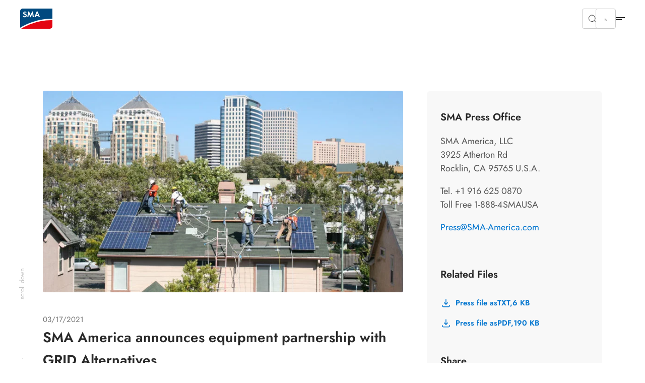

--- FILE ---
content_type: text/html; charset=utf-8
request_url: https://www.sma-america.com/newsroom/news-details/sma-america-announces-equipment-partnership-with-grid-alternatives
body_size: 20048
content:
<!DOCTYPE html>
<html dir="ltr" lang="en-us">
<head>

<meta charset="utf-8">
<!-- 
	build by Smart Web Elements & Extrameile

	This website is powered by TYPO3 - inspiring people to share!
	TYPO3 is a free open source Content Management Framework initially created by Kasper Skaarhoj and licensed under GNU/GPL.
	TYPO3 is copyright 1998-2026 of Kasper Skaarhoj. Extensions are copyright of their respective owners.
	Information and contribution at https://typo3.org/
-->


<link rel="icon" href="/typo3conf/ext/sma_template/Resources/Public/Icons/favicon.ico" type="image/vnd.microsoft.icon">
<title>SMA America announces equipment partnership with GRID Alternatives | SMA America</title>
<meta name="generator" content="TYPO3 CMS" />
<meta name="robots" content="index,follow" />
<meta name="description" content="The partnership will advance clean energy technology accessibility to more communities" />
<meta name="viewport" content="width=device-width, initial-scale=1.0, viewport-fit=cover" />
<meta property="og:title" content="SMA America announces equipment partnership with GRID Alternatives" />
<meta property="og:type" content="article" />
<meta property="og:url" content="https://www.sma-america.com/newsroom/news-details/sma-america-announces-equipment-partnership-with-grid-alternatives" />
<meta property="og:image" content="https://www.sma-america.com/fileadmin/_processed_/a/2/csm_20210317_GRID-Alternatives-SMA-America_775x434_fd827c89d0.jpg" />
<meta property="og:image:width" content="775" />
<meta property="og:image:height" content="434" />
<meta property="og:description" content="The partnership will advance clean energy technology accessibility to more communities" />
<meta name="twitter:card" content="summary" />
<meta name="apple-mobile-web-app-capable" content="no" />
<meta name="theme-color" content="#1C74AE" />
<meta name="msapplication-navbutton-color" content="#1C74AE" />
<meta name="apple-mobile-web-app-status-bar-style" content="black-translucent" />
<meta name="apple-itunes-app" content="app-id=1476822720" />
<meta name="facebook-domain-verification" content="vf5f576va3dm85prub97evulm478mv" />


<link rel="stylesheet" href="/t3assets/frontend/v1/NewsV2Css.21da4cdc.css?1769609466" media="print" onload="this.media='all'" >
<link rel="stylesheet" href="/t3assets/frontend/v1/F1010Css.e23f92d8.css?1769609466" media="print" onload="this.media='all'" >
<link rel="stylesheet" href="/t3assets/frontend/v1/C1005Css.fa33a133.css?1769609466" media="print" onload="this.media='all'" >
<link rel="stylesheet" href="/t3assets/frontend/v1/C1005v6Css.01a0d615.css?1769609466" media="print" onload="this.media='all'" >
<link rel="stylesheet" href="/typo3temp/assets/css/847da8fca8060ca1a70f976aab1210b9.css?1657546580" media="print" onload="this.media='all'" >
<link rel="stylesheet" href="/t3assets/frontend/v1/SearchSuggest.1cc3f43b.css?1769609466" media="print" onload="this.media='all'" >
<link rel="stylesheet" href="/t3assets/frontend/v1/critical.52de6260.css?1769609466" media="all">
<link rel="stylesheet" href="/t3assets/frontend/v1/non-critical.f7384ab7.css?1769609466" media="print" onload="this.media='all'" >
<link rel="stylesheet" href="/t3assets/frontend/v1/M1061Css.5ef8b31c.css?1769609466" media="print" onload="this.media='all'" >
<link rel="stylesheet" href="/t3assets/frontend/v1/M1062Css.64bc6c07.css?1769609466" media="print" onload="this.media='all'" >
<link rel="stylesheet" href="/t3assets/frontend/v1/M1063Css.2bc3288d.css?1769609466" media="print" onload="this.media='all'" >
<link rel="stylesheet" href="/t3assets/frontend/v1/M1064Css.cd3c60ba.css?1769609466" media="print" onload="this.media='all'" >
<link rel="stylesheet" href="/t3assets/frontend/v1/M1065Css.19fe6274.css?1769609466" media="print" onload="this.media='all'" >
<link rel="stylesheet" href="/t3assets/frontend/v1/M1066Css.25cf0e05.css?1769609466" media="print" onload="this.media='all'" >
<link rel="stylesheet" href="/t3assets/frontend/v1/H1035Css.c41f5fc2.css?1769609466" media="print" onload="this.media='all'" >


<script>
/*<![CDATA[*/
var TYPO3 = Object.assign(TYPO3 || {}, Object.fromEntries(Object.entries({"lang":{"TITLE":"Find an SMA PowerUP Partner","GEOSEARCH":"Search in the immediate vicinity","ZIP":"Zip","CITY":"City","DEALERNAME":"Dealer name","NORESULTS":"No Results found","EXTENDEDSEARCH":"Extended search","FILTERS":"Advice and sales, installation and service","SEARCH":"Search","RESULTS":"Search results","NEWSEARCH":"New search","ALLCOUNTRIES":"All countries","ALLCATEGORIES":"All categories","DRIVE":"Directions","INQUIRY":"Send Inquiry","CONTACT":"Contact","PHONE":"Tel.","MOBILE":"Mobile","FAX":"Fax.","noLocationFound":"Your position could not be detected","CLOSEST_DEALER":"Closest partner","REGISTER":"Get in touch"}}).filter((entry) => !['__proto__', 'prototype', 'constructor'].includes(entry[0]))));
/*]]>*/
</script>
<script src="/t3assets/frontend/v1/header.a148c963.js?1769609466"></script>
<script src="/t3assets/frontend/v1/M1064Js.5a759252.js?1769609466"></script>


<script>
        // Define dataLayer and the gtag function.
        window.dataLayer = window.dataLayer || [];
        function gtag(){dataLayer.push(arguments);}
        // Default ad_storage to 'denied'.
        gtag('consent', 'default', {
          'ad_storage': 'denied',
          'analytics_storage': 'denied',
          'ad_user_data':'denied',
          'ad_personalization': 'denied',
          'functionality_storage': 'denied',
          'personalization_storage': 'denied',
          'security_storage': 'denied',
          'wait_for_update': 500
        });

        dataLayer.push({
          'event': 'default_consent'
        });

      </script>

      <!-- Google Tag Manager -->
      <script>(function(w,d,s,l,i){w[l]=w[l]||[];w[l].push({'gtm.start':new Date().getTime(),event:'gtm.js'});var f=d.getElementsByTagName(s)[0],j=d.createElement(s),dl=l!='dataLayer'?'&l='+l:'';j.async=true;j.src='//www.googletagmanager.com/gtm.js?id='+i+dl;f.parentNode.insertBefore(j,f);})(window,document,'script','dataLayer','GTM-NRMCHXBH');</script>
      <!-- End Google Tag Manager --><link rel="apple-touch-icon" href="/typo3conf/ext/sma_template/Resources/Public/Icons/SMA-Solar-Technology_touch_icon.png">
<link rel="canonical" href="https://www.sma-america.com/newsroom/news-details/sma-america-announces-equipment-partnership-with-grid-alternatives"/>

<script type="application/ld+json" id="ext-schema-jsonld">{"@context":"https://schema.org/","@type":"WebPage"}</script>
</head>
<body id="site_19133550166" class="sequel">
<!-- Google Tag Manager -->
      <noscript><iframe src="//www.googletagmanager.com/ns.html?id=GTM-NRMCHXBH" height="0" width="0" style="display:none;visibility:hidden"></iframe></noscript>
      <!-- End Google Tag Manager -->
<section class="solr-search-overlay"><form class="header-search header-search-initial" data-suggest="/search-results?type=7384" data-suggest-header="Top Results" action="/search-results"><button role="button"
                aria-expanded="false"
                type="button"
                aria-haspopup="true"
                title="Close search"
                class="solr-search-close text-button">
          Close search
          <svg width="20" height="20" viewBox="0 0 20 20" fill="none" xmlns="http://www.w3.org/2000/svg"><path d="M6.66675 6.66699L13.3334 13.3337" stroke="white" stroke-width="1.5" stroke-linecap="round" stroke-linejoin="round"/><path d="M13.3334 6.66699L6.66675 13.3337" stroke="white" stroke-width="1.5" stroke-linecap="round" stroke-linejoin="round"/></svg></button><label for="solr-search-layer">Search for</label><input type="text" class="searchword tx-solr-suggest" id="solr-search-layer" autocomplete="off" name="tx_solr[q]" placeholder="Product names, keywords, documents, etc..." /><button class="solr-search-submit" type="submit"><svg width="24" height="25" viewBox="0 0 24 25" fill="none" xmlns="http://www.w3.org/2000/svg"><path d="M19 12.5H5" stroke="white" stroke-width="1.5" stroke-linecap="round" stroke-linejoin="round"/><path d="M14 17.5L19 12.5" stroke="white" stroke-width="1.5" stroke-linecap="round" stroke-linejoin="round"/><path d="M14 7.5L19 12.5" stroke="white" stroke-width="1.5" stroke-linecap="round" stroke-linejoin="round"/></svg></button></form></section><section class="navigation"><div class="meta-section"><div class="language-content"><div class="content"><div class="language-container"><ul class="language-menu"><li><span class="pre-title">Australia</span><a class="language" href="https://www.sma-australia.com.au/" aria-label="English"><span>English</span></a></li><li><span class="pre-title">Belgium</span><a class="language" href="https://www.sma-benelux.com/" aria-label="Dutch"><span>Dutch</span></a><a class="language" href="https://www.sma-benelux.com/fr/" aria-label="French"><span>French</span></a></li><li><span class="pre-title">Brasil</span><a class="language" href="https://www.sma-brasil.com/" aria-label="Portuguese"><span>Portuguese</span></a></li><li><span class="pre-title">Canada</span><a class="language" href="https://www.sma-canada.ca/" title="English"><span>English</span></a></li><li><span class="pre-title">France</span><a class="language" href="https://www.sma-france.com/" aria-label="French"><span>French</span></a></li><li><span class="pre-title">Germany</span><a class="language" href="https://www.sma.de/" aria-label="German"><span>German</span></a></li><li><span class="pre-title">Global</span><a class="language" href="https://www.sma.de/en/" aria-label="English"><span>English</span></a><a class="language" href="https://www.sma.de/fr/" aria-label="French"><span>French</span></a><a class="language" href="https://www.sma.de/es/" aria-label="Spanish"><span>Spanish</span></a></li><li><span class="pre-title">India</span><a class="language" href="https://www.sma-india.com/" aria-label="English"><span>English</span></a></li><li><span class="pre-title">Italy</span><a class="language" href="https://www.sma-italia.com/" aria-label="Italian"><span>Italian</span></a></li><li><span class="pre-title">Japan</span><a class="language" href="https://www.sma-japan.com/" aria-label="Japanese"><span>Japanese</span></a></li><li><span class="pre-title">Luxembourg</span><a class="language" href="https://www.sma-france.com/" title="French"><span>French</span></a></li><li><span class="pre-title">Middle East &amp; Africa</span><a class="language" href="https://www.sma-mea.com/" title="English"><span>English</span></a></li><li><span class="pre-title">Netherlands</span><a class="language" href="https://www.sma-benelux.com/" title="Dutch"><span>Dutch</span></a></li><li><span class="pre-title">Poland</span><a class="language" href="https://www.sma-solar.pl/" aria-label="Polish"><span>Polish</span></a></li><li><span class="pre-title">Portugal</span><a class="language" href="https://www.sma-portugal.com/" aria-label="Portuguese"><span>Portuguese</span></a></li><li><span class="pre-title">Spain</span><a class="language" href="https://www.sma-iberica.com/" aria-label="Spanish"><span>Spanish</span></a></li><li><span class="pre-title">Sweden</span><a class="language" href="https://www.sma-sverige.com/" aria-label="Swedish"><span>Swedish</span></a></li><li><span class="pre-title">Turkey</span><a class="language" href="https://www.sma-mea.com/" title="English"><span>English</span></a></li><li><span class="pre-title">United Kingdom</span><a class="language" href="https://www.sma-uk.com/" title="English"><span>English</span></a></li><li><span class="pre-title">United States of America</span><a class="language active" href="/newsroom/news-details/sma-america-announces-equipment-partnership-with-grid-alternatives" title="English"><span>English</span></a></li></ul></div></div></div><nav class="meta"><div class="menu-content"><div class="meta-content"><div class="left"><a href="/newsroom/overview" target="" title="Newsroom"><span>Newsroom</span></a><a href="/where-to-buy" target="" title="Where to Buy"><span>Where to Buy</span></a></div><div class="right"><div
                    class="meta-submenu-l1"><a class="meta-level1-link" href="/contact-us" target="" title="Contact Us"><span>Contact Us</span></a></div><div
                    class="meta-submenu-l1 meta-l1-children"><a class="meta-level1-link" href="/company/about-sma" target="" title="Company"><span>Company</span></a><ul class="meta-submenu-l2"><li class="meta-level2"><a href="/company/about-sma" target="" title="About SMA"><span>About SMA</span></a></li><li class="meta-level2"><a href="https://www.sma.de/en/sustainability/shaping-a-better-future" target="_blank" title="Sustainability"><span>Sustainability</span></a></li><li class="meta-level2"><a href="/company/group-compliance" target="" title="Group Compliance"><span>Group Compliance</span></a></li><li class="meta-level2"><a href="https://www.sma.de/en/cybersecurity" target="_blank" title="Cybersecurity"><span>Cybersecurity</span></a></li><li class="meta-level2"><a href="/company/jobs-and-careers" target="" title="Jobs and Careers"><span>Jobs and Careers</span></a></li><li class="meta-level2"><a href="/company/events" target="" title="Events"><span>Events</span></a></li></ul></div><div
                    class="meta-submenu-l1"><a class="meta-level1-link" href="/powerupplus" target="" title="POWERUP+"><span>POWERUP+</span></a></div><div
                    class="meta-submenu-l1"><a class="meta-level1-link" href="https://solaracademy.sma.de/en/" target="_blank" title="SMA Solar Academy"><span>SMA Solar Academy</span></a></div><div
                    class="meta-submenu-l1"><a class="meta-level1-link" href="https://www.sma.de/en/investor-relations/overview" target="_blank" title="Investor Relations"><span>Investor Relations</span></a></div><button role="button"
                  aria-expanded="false"
                  aria-haspopup="true"
                  title="Search"
                  class="search-btn"><svg width="16" height="16" viewBox="0 0 16 16" fill="none" xmlns="http://www.w3.org/2000/svg"><path d="M10.4758 4.55945C12.1098 6.1934 12.1098 8.84256 10.4758 10.4765C8.84189 12.1105 6.19273 12.1105 4.55878 10.4765C2.92482 8.84256 2.92482 6.1934 4.55878 4.55945C6.19273 2.9255 8.84189 2.9255 10.4758 4.55945" stroke="#292929" stroke-linecap="round" stroke-linejoin="round"/><path d="M12.6667 12.666L10.4733 10.4727" stroke="#292929" stroke-linecap="round" stroke-linejoin="round"/></svg></button><button role="button"
                  aria-expanded="false"
                  aria-haspopup="true"
                  title="Language"
                  class="active-language"><span>English</span></button></div></div></div></nav></div><div class="navigation-content"><div class="left"><div><div class="logo"><a href="/" title="Home"><svg xmlns="http://www.w3.org/2000/svg" width="71" height="44" viewBox="0.05 0 71 44" enable-background="new 0.05 0 71 44"><path fill="#E30613" d="M2.346 43.97H65.36c3.095 0 5.69-2.497 5.69-5.692V25.395c-34.252-.6-61.313 14.08-68.704 18.574"/><path fill="#00497F" d="M71.05 22.4V.03H5.742C2.646.03.05 2.53.05 5.724V41.87c6.59-4.093 34.852-20.07 71-19.47"/><path fill="#fff" d="M12.733 9.22c-.6-.7-1.2-1-1.998-1-.998 0-1.697.6-1.697 1.397 0 .7.4.998 1.898 1.598 1.396.5 1.896.8 2.496 1.2.698.597 1.098 1.495 1.098 2.595 0 2.396-1.697 4.094-4.293 4.094-1.798 0-3.097-.7-4.195-2.297L7.64 15.31c.6 1.1 1.498 1.597 2.598 1.597 1.098 0 1.896-.697 1.896-1.697 0-.498-.2-.898-.7-1.197-.198-.2-.698-.4-1.696-.7-2.197-.798-2.996-1.696-2.996-3.296 0-2.096 1.598-3.594 3.795-3.594 1.298 0 2.596.498 3.595 1.398l-1.4 1.4zM18.025 6.223h1.597l3.396 8.088 3.495-8.087h1.597l2.097 12.582H27.81l-1.097-7.59-3.396 7.69h-.7l-3.294-7.69-1.2 7.59H15.73zM37.597 9.817L35.8 14.212h3.495l-1.698-4.395zM35 16.21l-1.098 2.595h-2.597l5.292-12.582h1.8l5.19 12.582H41.09l-1.097-2.596H35z"/></svg></a></div><nav class="desktop"><ul id="main-nav" class="level1-menu"><li class="desktop-level1 l1-children"><a class="level1-link"
               href="#"
               role="button"
               aria-expanded="false"
               aria-haspopup="true"
               title="Home"><span>Home</span></a><div class="level2-menu"><div class="content menu-content"
     data-alignment=""
     data-background=""
     data-foreground=""
     data-localized-id="c31094"
     id="c31094"><div class=" flex flex--space-between break--md"><div class="flex--md-50"><section id="c31095" data-localized-id="c31095" class="M1061  default pt-chicken pb-chicken" data-foreground="" data-background=""><a href="/home/home-energy-solution" class="m1061-link link-large"><span>Overview of the SMA Home Energy Solution</span><svg width="24" height="25" viewBox="0 0 24 25" fill="none" xmlns="http://www.w3.org/2000/svg"><path d="M4.47998 12.48H19.47" stroke="black" stroke-opacity="0.84" stroke-width="1.5" stroke-linecap="round" stroke-linejoin="round"/><path d="M13.4829 6.48779L19.5199 12.4998L13.4829 18.5118" stroke="black" stroke-opacity="0.84" stroke-width="1.5" stroke-linecap="round" stroke-linejoin="round"/></svg></a></section><section id="c31096" data-localized-id="c31096" class="M1062  default pt-chicken pb-dog" data-foreground="" data-background=""><div class="section1"><div class="element-wrapper"><div class="element "><a href="/home/generate-solar-power-use-effectively"><picture class=""><img data-original="/fileadmin/content/website-meta/icons/use-case/sma-icon-1-erzeugen-verlauf-linien.svg" data-alt-source="reference" alt="Generate solar power for optimal consumption" loading="lazy" src="/fileadmin/content/website-meta/icons/use-case/sma-icon-1-erzeugen-verlauf-linien.svg?v=1649340012" width="101" height="101" /></picture></a><a href="/home/generate-solar-power-use-effectively" class="m1062-link link-small"><span>Generate solar power for optimal consumption</span></a><svg xmlns="http://www.w3.org/2000/svg" width="24" height="24" viewBox="0 0 24 24" fill="none"><path d="M19 12H5" stroke="black" stroke-opacity="0.84" stroke-width="1.5" stroke-linecap="round" stroke-linejoin="round"/><path d="M14 17L19 12" stroke="black" stroke-opacity="0.84" stroke-width="1.5" stroke-linecap="round" stroke-linejoin="round"/><path d="M14 7L19 12" stroke="black" stroke-opacity="0.84" stroke-width="1.5" stroke-linecap="round" stroke-linejoin="round"/></svg></div><div class="element "><a href="/home/store-solar-power-use-flexibly"><picture class=""><img data-original="/fileadmin/content/website-meta/icons/use-case/sma-icon-2-speichern-verlauf-linien.svg" data-alt-source="reference" alt="Store solar power and use it flexibly" loading="lazy" src="/fileadmin/content/website-meta/icons/use-case/sma-icon-2-speichern-verlauf-linien.svg?v=1649250455" width="101" height="101" /></picture></a><a href="/home/store-solar-power-use-flexibly" class="m1062-link link-small"><span>Store solar power and use it flexibly</span></a><svg xmlns="http://www.w3.org/2000/svg" width="24" height="24" viewBox="0 0 24 24" fill="none"><path d="M19 12H5" stroke="black" stroke-opacity="0.84" stroke-width="1.5" stroke-linecap="round" stroke-linejoin="round"/><path d="M14 17L19 12" stroke="black" stroke-opacity="0.84" stroke-width="1.5" stroke-linecap="round" stroke-linejoin="round"/><path d="M14 7L19 12" stroke="black" stroke-opacity="0.84" stroke-width="1.5" stroke-linecap="round" stroke-linejoin="round"/></svg></div></div></div></section><section id="c31104" data-localized-id="c31104" class="M1063  default pt-orca pb-chicken" data-foreground="" data-background=""><div class="element-wrapper"><div class="element m1063-headline"data-equal-height="m1064-1-0-## additional links"><a href="/contact-us" class="link-small m1063-link"><span>Start now</span></a></div><div class="element"><a href="/contact-us" class="link-mini m1063-link"><span>Contact</span></a></div><div class="element"><a href="/powerupplus/homeowner" class="link-mini m1063-link"><span>Find an Installer</span></a></div></div><div class="element-wrapper"><div class="element m1063-headline"data-equal-height="m1064-1-0-## additional links"><a href="/products/product-features-and-interfaces" class="link-small m1063-link"><span>Product features</span></a></div><div class="element"><a href="/products/product-features-and-interfaces/shadefix" class="link-mini m1063-link"><span>SMA ShadeFix</span></a></div><div class="element"><a href="/products/product-features-and-interfaces/sma-smart-connected" class="link-mini m1063-link"><span>SMA Smart Connected</span></a></div></div><div class="element-wrapper"><div class="element m1063-headline"data-equal-height="m1064-1-0-## additional links"><a href="/success-stories" class="link-small m1063-link"><span>Success Stories</span></a></div><div class="element"><a href="/success-stories" class="link-mini m1063-link"><span>Real customer journeys with renewable solar energy</span></a></div></div><div class="element-wrapper"><div class="element m1063-headline"data-equal-height="m1064-1-0-## additional links"><a href="/service-support/downloads" class="link-small m1063-link"><span>Technical Information</span></a></div><div class="element"><a href="/service-support/downloads" class="link-mini m1063-link"><span>Find the resrouces you need all in one place</span></a></div></div></section></div><div class="flex--md-50"><section id="c31098" data-localized-id="c31098" class="M1064 m1064v1 default" data-foreground="" data-background=""><div class="element-wrapper"><div class="element"><a href="/repowering-home"><picture class=""><source media="(min-width: 1250px)" srcset="/fileadmin/_processed_/1/0/csm_Repowering-Home-SMA_747x551_23b40a188a.webp" type="image/webp"/><source media="(min-width: 768px)" srcset="/fileadmin/_processed_/1/0/csm_Repowering-Home-SMA_747x551_700365a082.webp" type="image/webp"/><source media="(min-width: 540px)" srcset="/fileadmin/_processed_/1/0/csm_Repowering-Home-SMA_747x551_828962f878.webp" type="image/webp"/><source srcset="/fileadmin/_processed_/1/0/csm_Repowering-Home-SMA_747x551_af967f1189.webp" type="image/webp"/><img data-original="/fileadmin/content/www.sma-america.com/menu/Repowering-Home-SMA_747x551.jpg" data-alt-source="reference" alt="Repower existing residential PV systems with SMA" loading="lazy" src="/fileadmin/_processed_/1/0/csm_Repowering-Home-SMA_747x551_c1be52d577.jpg" width="586" height="432" /></picture></a><div class="m1064-content"><p class="topline mt-zero mb-flea">Repower existing residential PV systems with SMA</p><a href="/repowering-home" class="m1064-link m1064-link2 cta-white"><span class="h3 mt-zero mb-zero">Learn more</span></a></div></div></div></section></div></div></div></div></li><li class="desktop-level1 l1-children"><a class="level1-link"
               href="#"
               role="button"
               aria-expanded="false"
               aria-haspopup="true"
               title="Business"><span>Business</span></a><div class="level2-menu"><div class="content menu-content"
     data-alignment=""
     data-background=""
     data-foreground=""
     data-localized-id="c31099"
     id="c31099"><div class=" flex flex--space-between break--md"><div class="flex--md-50"><section id="c31102" data-localized-id="c31102" class="M1061  default pt-chicken pb-chicken" data-foreground="" data-background=""><a href="/business/commercial-energy-solution" class="m1061-link link-large"><span>Overview of the SMA Business Energy Solution</span><svg width="24" height="25" viewBox="0 0 24 25" fill="none" xmlns="http://www.w3.org/2000/svg"><path d="M4.47998 12.48H19.47" stroke="black" stroke-opacity="0.84" stroke-width="1.5" stroke-linecap="round" stroke-linejoin="round"/><path d="M13.4829 6.48779L19.5199 12.4998L13.4829 18.5118" stroke="black" stroke-opacity="0.84" stroke-width="1.5" stroke-linecap="round" stroke-linejoin="round"/></svg></a></section><section id="c31101" data-localized-id="c31101" class="M1062  default pt-chicken pb-dog" data-foreground="" data-background=""><div class="section1"><div class="element-wrapper"><div class="element "><a href="/business/generate-solar-power-use-effectively"><picture class=""><img data-original="/fileadmin/content/website-meta/icons/use-case/sma-icon-1-erzeugen-verlauf-linien.svg" data-alt-source="reference" alt="Generate solar power for optimal consumption" loading="lazy" src="/fileadmin/content/website-meta/icons/use-case/sma-icon-1-erzeugen-verlauf-linien.svg?v=1649340012" width="101" height="101" /></picture></a><a href="/business/generate-solar-power-use-effectively" class="m1062-link link-small"><span>Generate solar power for optimal consumption</span></a><svg xmlns="http://www.w3.org/2000/svg" width="24" height="24" viewBox="0 0 24 24" fill="none"><path d="M19 12H5" stroke="black" stroke-opacity="0.84" stroke-width="1.5" stroke-linecap="round" stroke-linejoin="round"/><path d="M14 17L19 12" stroke="black" stroke-opacity="0.84" stroke-width="1.5" stroke-linecap="round" stroke-linejoin="round"/><path d="M14 7L19 12" stroke="black" stroke-opacity="0.84" stroke-width="1.5" stroke-linecap="round" stroke-linejoin="round"/></svg></div></div></div></section><section id="c31105" data-localized-id="c31105" class="M1063  default pt-orca pb-chicken" data-foreground="" data-background=""><div class="element-wrapper"><div class="element m1063-headline"data-equal-height="m1064-1-0-## additional links"><a href="/contact-us" class="link-small m1063-link"><span>Start now</span></a></div><div class="element"><a href="/contact-us" class="link-mini m1063-link"><span>Contact us</span></a></div></div><div class="element-wrapper"><div class="element m1063-headline"data-equal-height="m1064-1-0-## additional links"><a href="/success-stories" class="link-small m1063-link"><span>Success Stories</span></a></div><div class="element"><a href="/success-stories" class="link-mini m1063-link"><span>Real customer journeys with renewable solar energy</span></a></div></div><div class="element-wrapper"><div class="element m1063-headline"data-equal-height="m1064-1-0-## additional links"><a href="/repowering-business" class="link-small m1063-link"><span>Repowering</span></a></div><div class="element"><a href="/repowering-business" class="link-mini m1063-link"><span>Repower your existing commercial PV system</span></a></div></div><div class="element-wrapper"><div class="element m1063-headline"data-equal-height="m1064-1-0-## additional links"><a href="/ul3741" target="_blank" class="link-small m1063-link"><span>UL 3741</span></a></div><div class="element"><a href="/ul3741" target="_blank" class="link-mini m1063-link"><span>UL 3741 PV Hazard Control Solution</span></a></div></div></section></div><div class="flex--md-50"><section id="c31103" data-localized-id="c31103" class="M1064 m1064v1 default" data-foreground="" data-background=""><div class="element-wrapper"><div class="element"><a href="/repowering-business"><picture class=""><source media="(min-width: 1250px)" srcset="/fileadmin/_processed_/c/1/csm_CNI_Repowering_751x554_367bd83ce2.webp" type="image/webp"/><source media="(min-width: 768px)" srcset="/fileadmin/_processed_/c/1/csm_CNI_Repowering_751x554_f9af61f256.webp" type="image/webp"/><source media="(min-width: 540px)" srcset="/fileadmin/_processed_/c/1/csm_CNI_Repowering_751x554_c979f26a63.webp" type="image/webp"/><source srcset="/fileadmin/_processed_/c/1/csm_CNI_Repowering_751x554_a56d3a458f.webp" type="image/webp"/><img data-original="/fileadmin/content/www.sma-america.com/special-pages/repowering/CNI_Repowering_751x554.jpg" data-alt-source="reference" alt="Repower existing commercial PV systems with SMA" loading="lazy" src="/fileadmin/_processed_/c/1/csm_CNI_Repowering_751x554_e1be769fd7.jpg" width="586" height="432" /></picture></a><div class="m1064-content"><p class="topline mt-zero mb-flea">Repower existing commercial PV systems with SMA</p><a href="/repowering-business" class="m1064-link m1064-link2 cta-white"><span class="h3 mt-zero mb-zero">Learn more</span></a></div></div></div></section></div></div></div></div></li><li class="desktop-level1 l1-children"><a class="level1-link"
               href="#"
               role="button"
               aria-expanded="false"
               aria-haspopup="true"
               title="Large Scale"><span>Large Scale</span></a><div class="level2-menu"><div class="content menu-content"
     data-alignment=""
     data-background=""
     data-foreground=""
     data-localized-id="c31106"
     id="c31106"><div class=" flex flex--space-between break--md"><div class="flex--md-50"><section id="c31109" data-localized-id="c31109" class="M1061  default pt-chicken pb-chicken" data-foreground="" data-background=""><a href="/large-scale/sma-energy-system" class="m1061-link link-large"><span>Overview of solutions</span><svg width="24" height="25" viewBox="0 0 24 25" fill="none" xmlns="http://www.w3.org/2000/svg"><path d="M4.47998 12.48H19.47" stroke="black" stroke-opacity="0.84" stroke-width="1.5" stroke-linecap="round" stroke-linejoin="round"/><path d="M13.4829 6.48779L19.5199 12.4998L13.4829 18.5118" stroke="black" stroke-opacity="0.84" stroke-width="1.5" stroke-linecap="round" stroke-linejoin="round"/></svg></a><div class="m1061-rte"><p class="copy-small">My project. My profit. Our climate.<br> Invest in solar power now and produce sustainable energy.</p></div></section><section id="c31108" data-localized-id="c31108" class="M1062  default pt-chicken" data-foreground="" data-background=""><div class="section1"><div class="element-wrapper"><div class="element "><a href="/large-scale/generate-solar-power-use-effectively"><picture class=""><img data-original="/fileadmin/content/website-meta/icons/use-case/sma-icon-1-erzeugen-verlauf-linien.svg" data-alt-source="reference" alt="Generate solar power for optimal consumption" loading="lazy" src="/fileadmin/content/website-meta/icons/use-case/sma-icon-1-erzeugen-verlauf-linien.svg?v=1649340012" width="101" height="101" /></picture></a><a href="/large-scale/generate-solar-power-use-effectively" class="m1062-link link-small"><span>Generate solar power for optimal consumption</span></a><svg xmlns="http://www.w3.org/2000/svg" width="24" height="24" viewBox="0 0 24 24" fill="none"><path d="M19 12H5" stroke="black" stroke-opacity="0.84" stroke-width="1.5" stroke-linecap="round" stroke-linejoin="round"/><path d="M14 17L19 12" stroke="black" stroke-opacity="0.84" stroke-width="1.5" stroke-linecap="round" stroke-linejoin="round"/><path d="M14 7L19 12" stroke="black" stroke-opacity="0.84" stroke-width="1.5" stroke-linecap="round" stroke-linejoin="round"/></svg></div><div class="element "><a href="/large-scale/store-solar-power-use-broadly"><picture class=""><img data-original="/fileadmin/content/website-meta/icons/use-case/sma-icon-2-speichern-verlauf-linien.svg" loading="lazy" src="/fileadmin/content/website-meta/icons/use-case/sma-icon-2-speichern-verlauf-linien.svg?v=1649250455" width="101" height="101" alt="" /></picture></a><a href="/large-scale/store-solar-power-use-broadly" class="m1062-link link-small"><span>Store solar power and use it broadly</span></a><svg xmlns="http://www.w3.org/2000/svg" width="24" height="24" viewBox="0 0 24 24" fill="none"><path d="M19 12H5" stroke="black" stroke-opacity="0.84" stroke-width="1.5" stroke-linecap="round" stroke-linejoin="round"/><path d="M14 17L19 12" stroke="black" stroke-opacity="0.84" stroke-width="1.5" stroke-linecap="round" stroke-linejoin="round"/><path d="M14 7L19 12" stroke="black" stroke-opacity="0.84" stroke-width="1.5" stroke-linecap="round" stroke-linejoin="round"/></svg></div><div class="element "><a href="/large-scale/manage-connect-solar-energy"><picture class=""><img data-original="/fileadmin/content/website-meta/icons/use-case/sma-icon-3-managen-verlauf-linien.svg" loading="lazy" src="/fileadmin/content/website-meta/icons/use-case/sma-icon-3-managen-verlauf-linien.svg?v=1649252093" width="101" height="101" alt="" /></picture></a><a href="/large-scale/manage-connect-solar-energy" class="m1062-link link-small"><span>Manage and connect solar energy</span></a><svg xmlns="http://www.w3.org/2000/svg" width="24" height="24" viewBox="0 0 24 24" fill="none"><path d="M19 12H5" stroke="black" stroke-opacity="0.84" stroke-width="1.5" stroke-linecap="round" stroke-linejoin="round"/><path d="M14 17L19 12" stroke="black" stroke-opacity="0.84" stroke-width="1.5" stroke-linecap="round" stroke-linejoin="round"/><path d="M14 7L19 12" stroke="black" stroke-opacity="0.84" stroke-width="1.5" stroke-linecap="round" stroke-linejoin="round"/></svg></div><div class="element "><a href="/large-scale/grid-independence-solar-power"><picture class=""><img data-original="/fileadmin/content/website-meta/icons/use-case/sma-icon-7-offgrid-verlauf-linien.svg" loading="lazy" src="/fileadmin/content/website-meta/icons/use-case/sma-icon-7-offgrid-verlauf-linien.svg?v=1649252368" width="101" height="101" alt="" /></picture></a><a href="/large-scale/grid-independence-solar-power" class="m1062-link link-small"><span>Grid independence with solar power</span></a><svg xmlns="http://www.w3.org/2000/svg" width="24" height="24" viewBox="0 0 24 24" fill="none"><path d="M19 12H5" stroke="black" stroke-opacity="0.84" stroke-width="1.5" stroke-linecap="round" stroke-linejoin="round"/><path d="M14 17L19 12" stroke="black" stroke-opacity="0.84" stroke-width="1.5" stroke-linecap="round" stroke-linejoin="round"/><path d="M14 7L19 12" stroke="black" stroke-opacity="0.84" stroke-width="1.5" stroke-linecap="round" stroke-linejoin="round"/></svg></div></div></div></section><section id="c31107" data-localized-id="c31107" class="M1063  default pt-bear pb-chicken" data-foreground="" data-background=""><div class="element-wrapper"><div class="element m1063-headline"data-equal-height="m1064-1-0-## additional links"><a href="/large-scale/contact" class="link-small m1063-link"><span>Start now</span></a></div><div class="element"><a href="/large-scale/contact" class="link-mini m1063-link"><span>Contact us</span></a></div></div><div class="element-wrapper"><div class="element m1063-headline"data-equal-height="m1064-1-0-## additional links"><a href="/repowering-utility" class="link-small m1063-link"><span>Repowering</span></a></div><div class="element"><a href="/repowering-utility" class="link-mini m1063-link"><span>Modernize power plants</span></a></div></div><div class="element-wrapper"><div class="element m1063-headline"data-equal-height="m1064-1-0-## additional links"><a href="/success-stories" class="link-small m1063-link"><span>Success Stories</span></a></div><div class="element"><a href="/success-stories" class="link-mini m1063-link"><span>Real customer journeys with renewable solar energy</span></a></div></div><div class="element-wrapper"><div class="element m1063-headline"data-equal-height="m1064-1-0-## additional links"><a href="/sma-spare-parts" class="link-small m1063-link"><span>Spare Parts</span></a></div><div class="element"><a href="/sma-spare-parts" class="link-mini m1063-link"><span>Spare Parts Request</span></a></div></div></section></div><div class="flex--md-50"><section id="c31110" data-localized-id="c31110" class="M1064 m1064v2 default" data-foreground="" data-background=""><div class="element-wrapper"><div class="element"><a href="/repowering-utility"><picture class=""><source media="(min-width: 1250px)" srcset="/fileadmin/_processed_/1/5/csm_SMA-Repowering-Utility_751x415_239d3c62ac.webp" type="image/webp"/><source media="(min-width: 768px)" srcset="/fileadmin/_processed_/1/5/csm_SMA-Repowering-Utility_751x415_bfec6ebdb3.webp" type="image/webp"/><source media="(min-width: 540px)" srcset="/fileadmin/_processed_/1/5/csm_SMA-Repowering-Utility_751x415_b48d7e48ff.webp" type="image/webp"/><source srcset="/fileadmin/_processed_/1/5/csm_SMA-Repowering-Utility_751x415_9f4a1e75be.webp" type="image/webp"/><img data-original="/fileadmin/content/global/navigation/SMA-Repowering-Utility_751x415.jpg" data-alt-source="reference" alt="Repowering for PV power plants" loading="lazy" src="/fileadmin/_processed_/1/5/csm_SMA-Repowering-Utility_751x415_4073c418d2.jpg" width="751" height="415" /></picture></a><div class="m1064-content"><p class="topline mt-zero mb-flea">Improve the performance of your system with SMA</p><a href="/repowering-utility" class="m1064-link m1064-link2 cta-white"><span class="h3 mt-zero mb-zero">Repowering for PV power plants</span></a></div></div></div></section></div></div></div></div></li><li class="desktop-level1 l1-children"><a class="level1-link"
               href="#"
               role="button"
               aria-expanded="false"
               aria-haspopup="true"
               title="Service &amp; Support"><span>Service &amp; Support</span></a><div class="level2-menu"><div class="content menu-content"
     data-alignment=""
     data-background=""
     data-foreground=""
     data-localized-id="c31234"
     id="c31234"><div class=" flex flex--space-between break--md"><div class="flex--md-50"><section id="c31235" data-localized-id="c31235" class="M1061  default pt-chicken pb-chicken" data-foreground="" data-background=""><a href="/service-support/overview" class="m1061-link link-large"><span>Service &amp; Support</span><svg width="24" height="25" viewBox="0 0 24 25" fill="none" xmlns="http://www.w3.org/2000/svg"><path d="M4.47998 12.48H19.47" stroke="black" stroke-opacity="0.84" stroke-width="1.5" stroke-linecap="round" stroke-linejoin="round"/><path d="M13.4829 6.48779L19.5199 12.4998L13.4829 18.5118" stroke="black" stroke-opacity="0.84" stroke-width="1.5" stroke-linecap="round" stroke-linejoin="round"/></svg></a><div class="m1061-rte"><p>Profitable. Secure. Lucrative.</p></div></section><section id="c31236" data-localized-id="c31236" class="M1063 m1063v2  default pt-chicken pb-whale" data-foreground="" data-background=""><div class="element-wrapper"><div class="element m1063-headline"data-equal-height="m1064-2-0-## 1063"><picture class=""><img data-original="/fileadmin/content/website-meta/icons/svg/black/30/question-checkmark-circle.svg" loading="lazy" src="/fileadmin/content/website-meta/icons/svg/black/30/question-checkmark-circle.svg?v=1653484082" width="30" height="30" alt="" /></picture><a href="/service-support/overview" class="link-small m1063-link"><span>SMA Service overview</span></a></div><div class="element"><a href="https://my.sma-service.com/" target="_blank" class="link-mini m1063-link" rel="noreferrer"><span>Online service center for technical assistance</span></a></div><div class="element"><a href="https://solaracademy.sma.de/en/" target="_blank" class="link-mini m1063-link"><span>SMA Solar Academy</span></a></div><div class="element"><a href="/service-support/downloads" class="link-mini m1063-link"><span>Downloads</span></a></div><div class="element"><a href="https://www.my.sma-service.com/s/osc-30-warranty-extension?language=en_US#%E2%80%9Camerica%E2%80%9C" target="_blank" class="link-mini m1063-link" rel="noreferrer"><span>Extended warranty</span></a></div><div class="element"><a href="https://account.sma.energy/" target="_blank" class="link-mini m1063-link" rel="noreferrer"><span>SMA ID</span></a></div><div class="element"><a href="/service-support/overview#c28671" class="link-mini m1063-link"><span>Contact</span></a></div></div><div class="element-wrapper"><div class="element m1063-headline"data-equal-height="m1064-2-0-## 1063"><picture class=""><img data-original="/fileadmin/content/website-meta/icons/svg/black/30/Home-House-Line.svg" loading="lazy" src="/fileadmin/content/website-meta/icons/svg/black/30/Home-House-Line.svg?v=1653484082" width="30" height="30" alt="" /></picture><a href="/service-support/services-for-home-systems" class="link-small m1063-link"><span>Services for Home Systems</span></a></div><div class="element"><a href="/service-support/services-for-home-systems#c26703" class="link-mini m1063-link"><span>Warranty &amp; extended warranty</span></a></div><div class="element"><a href="https://www.my.sma-service.com/s/product-registration?language=en_US" target="_blank" class="link-mini m1063-link" rel="noreferrer"><span>Product registration</span></a></div></div><div class="element-wrapper"><div class="element m1063-headline"data-equal-height="m1064-2-0-## 1063"><picture class=""><img data-original="/fileadmin/content/website-meta/icons/svg/black/30/solar-panel-sun-shine-renewable.svg" loading="lazy" src="/fileadmin/content/website-meta/icons/svg/black/30/solar-panel-sun-shine-renewable.svg?v=1653484064" width="30" height="30" alt="" /></picture><a href="/service-support/services-for-industrial-systems" class="link-small m1063-link"><span>Services for Industrial Systems</span></a></div><div class="element"><a href="/service-support/services-for-industrial-systems#c26750" class="link-mini m1063-link"><span>Grid Emulation™ and commissioning</span></a></div><div class="element"><a href="/service-support/services-for-industrial-systems#c26751" class="link-mini m1063-link"><span>Preventative Maintenance and extended warranty</span></a></div><div class="element"><a href="/service-support/services-for-industrial-systems#c26753" class="link-mini m1063-link"><span>A comprehensive suite of services to support your success</span></a></div></div></section></div><div class="flex--md-50"><section id="c31237" data-localized-id="c31237" class="M1064 m1064v3 default" data-foreground="" data-background=""><div class="element-wrapper"><div class="element"><picture class=""><source media="(min-width: 1250px)" srcset="/fileadmin/_processed_/6/1/csm_SMA-Service-Support_751x554_0ede491eb5.webp" type="image/webp"/><source media="(min-width: 768px)" srcset="/fileadmin/_processed_/6/1/csm_SMA-Service-Support_751x554_2c726a1169.webp" type="image/webp"/><source media="(min-width: 540px)" srcset="/fileadmin/_processed_/6/1/csm_SMA-Service-Support_751x554_2cf22988ec.webp" type="image/webp"/><source srcset="/fileadmin/_processed_/6/1/csm_SMA-Service-Support_751x554_ccc3ee5690.webp" type="image/webp"/><img data-original="/fileadmin/content/global/navigation/SMA-Service-Support_751x554.jpg" loading="lazy" src="/fileadmin/_processed_/6/1/csm_SMA-Service-Support_751x554_6541df36d3.jpg" width="586" height="432" alt="" /></picture></div><div class="element"><div class="m1064-content" style="background:#282828;"><p class="m1064-topline h3 mt-zero mb-chicken">Open 24h. Our Online Service Center.</p><a href="https://my.sma-service.com/" target="_blank" class="m1064-link cta-white cta-border" rel="noreferrer"><span class="link-small">Learn more</span></a></div></div></div></section></div></div></div></div></li><li class="desktop-level1 l1-children"><a class="level1-link"
               href="#"
               role="button"
               aria-expanded="false"
               aria-haspopup="true"
               title="Products"><span>Products</span></a><div class="level2-menu"><div class="content menu-content"
     data-alignment=""
     data-background=""
     data-foreground=""
     data-localized-id="c31239"
     id="c31239"><div class=" flex flex--space-between break--md"><div class="flex--md-50"><section id="c31246" data-localized-id="c31246" class="M1061  default pt-chicken pb-chicken" data-foreground="" data-background=""><a href="/products/overview" class="m1061-link link-large"><span>Products</span><svg width="24" height="25" viewBox="0 0 24 25" fill="none" xmlns="http://www.w3.org/2000/svg"><path d="M4.47998 12.48H19.47" stroke="black" stroke-opacity="0.84" stroke-width="1.5" stroke-linecap="round" stroke-linejoin="round"/><path d="M13.4829 6.48779L19.5199 12.4998L13.4829 18.5118" stroke="black" stroke-opacity="0.84" stroke-width="1.5" stroke-linecap="round" stroke-linejoin="round"/></svg></a><div class="m1061-rte"><p>SMA product portfolio.</p></div></section><section id="c31248" data-localized-id="c31248"
         class="M1065  default pt-chicken pb-chicken"
         data-foreground=""
         data-background=""><div class="element-wrapper style-1"><div class="element"><a href="/products/solarinverters"><picture class=""><source media="(min-width: 1250px)" srcset="/fileadmin/_processed_/c/7/csm_Solar-Inverters-US-overview-2024_280x151-02_08766eea9c.webp" type="image/webp"/><source media="(min-width: 768px)" srcset="/fileadmin/_processed_/c/7/csm_Solar-Inverters-US-overview-2024_280x151-02_b3599a65f5.webp" type="image/webp"/><source media="(min-width: 540px)" srcset="/fileadmin/_processed_/c/7/csm_Solar-Inverters-US-overview-2024_280x151-02_7c87b15a26.webp" type="image/webp"/><source srcset="/fileadmin/_processed_/c/7/csm_Solar-Inverters-US-overview-2024_280x151-02_3f6c13e367.webp" type="image/webp"/><img data-original="/fileadmin/content/website-meta/products/mega-drop-down/Solar-Inverters-US-overview-2024_280x151-02.png" data-alt-source="reference" alt="Solar Inverters - SMA America" loading="lazy" src="/fileadmin/_processed_/c/7/csm_Solar-Inverters-US-overview-2024_280x151-02_8da35806c3.png" width="280" height="151" /></picture><p class="link-small mt-zero mb-zero">Solar Inverters</p></a></div><div class="element"><a href="/products/hybrid-inverters"><picture class=""><source media="(min-width: 1250px)" srcset="/fileadmin/_processed_/0/5/csm_SBSE_duo_280x151_4258627407.webp" type="image/webp"/><source media="(min-width: 768px)" srcset="/fileadmin/_processed_/0/5/csm_SBSE_duo_280x151_9c2f9bfee0.webp" type="image/webp"/><source media="(min-width: 540px)" srcset="/fileadmin/_processed_/0/5/csm_SBSE_duo_280x151_99c61efd54.webp" type="image/webp"/><source srcset="/fileadmin/_processed_/0/5/csm_SBSE_duo_280x151_22dda2e397.webp" type="image/webp"/><img data-original="/fileadmin/content/website-meta/products/mega-drop-down/SBSE_duo_280x151.png" data-alt-source="global" alt="SMA hybrid inverters" loading="lazy" src="/fileadmin/_processed_/0/5/csm_SBSE_duo_280x151_07c6e2c5b1.png" width="280" height="151" /></picture><p class="link-small mt-zero mb-zero">Hybrid Inverters</p></a></div><div class="element"><a href="/products/battery-inverters"><picture class=""><source media="(min-width: 1250px)" srcset="/fileadmin/_processed_/2/e/csm_SMA-Battery-Inverters-US_280x151_ad7615da42.webp" type="image/webp"/><source media="(min-width: 768px)" srcset="/fileadmin/_processed_/2/e/csm_SMA-Battery-Inverters-US_280x151_a8362970a5.webp" type="image/webp"/><source media="(min-width: 540px)" srcset="/fileadmin/_processed_/2/e/csm_SMA-Battery-Inverters-US_280x151_a80f622e11.webp" type="image/webp"/><source srcset="/fileadmin/_processed_/2/e/csm_SMA-Battery-Inverters-US_280x151_cdbae11302.webp" type="image/webp"/><img data-original="/fileadmin/content/website-meta/products/mega-drop-down/SMA-Battery-Inverters-US_280x151.png" data-alt-source="reference" alt="Battery Inverters - SMA America" loading="lazy" src="/fileadmin/_processed_/2/e/csm_SMA-Battery-Inverters-US_280x151_7472c6680b.png" width="280" height="151" /></picture><p class="link-small mt-zero mb-zero">Battery Inverters</p></a></div><div class="element"><a href="/products/system-solutions-packages"><picture class=""><source media="(min-width: 1250px)" srcset="/fileadmin/_processed_/c/3/csm_Medium-Voltage-Power-Station-SMA-Solar_280x151_33df5a362c.webp" type="image/webp"/><source media="(min-width: 768px)" srcset="/fileadmin/_processed_/c/3/csm_Medium-Voltage-Power-Station-SMA-Solar_280x151_9d50203e21.webp" type="image/webp"/><source media="(min-width: 540px)" srcset="/fileadmin/_processed_/c/3/csm_Medium-Voltage-Power-Station-SMA-Solar_280x151_16c4cf6a19.webp" type="image/webp"/><source srcset="/fileadmin/_processed_/c/3/csm_Medium-Voltage-Power-Station-SMA-Solar_280x151_6f52f05930.webp" type="image/webp"/><img data-original="/fileadmin/content/global/products/mega-drop-down/Medium-Voltage-Power-Station-SMA-Solar_280x151.png" data-alt-source="reference" alt="System Solutions &amp; Packages" loading="lazy" src="/fileadmin/_processed_/c/3/csm_Medium-Voltage-Power-Station-SMA-Solar_280x151_52440d2ffb.png" width="280" height="151" /></picture><p class="link-small mt-zero mb-zero">System Solutions &amp; Packages</p></a></div><div class="element"><a href="/products/dc-technology/sma-dc-dc-converter"><picture class=""><source media="(min-width: 1250px)" srcset="/fileadmin/_processed_/6/8/csm_DC-DC-Converter-SMA_280x151_99b39c3dcd.webp" type="image/webp"/><source media="(min-width: 768px)" srcset="/fileadmin/_processed_/6/8/csm_DC-DC-Converter-SMA_280x151_ab8f28f27c.webp" type="image/webp"/><source media="(min-width: 540px)" srcset="/fileadmin/_processed_/6/8/csm_DC-DC-Converter-SMA_280x151_e705ec40d5.webp" type="image/webp"/><source srcset="/fileadmin/_processed_/6/8/csm_DC-DC-Converter-SMA_280x151_19fe209f18.webp" type="image/webp"/><img data-original="/fileadmin/content/global/products/dc-technology/dc-dc-converter/DC-DC-Converter-SMA_280x151.png" data-alt-source="reference" alt="DC Technology" loading="lazy" src="/fileadmin/_processed_/6/8/csm_DC-DC-Converter-SMA_280x151_3c46afde7d.png" width="280" height="151" /></picture><p class="link-small mt-zero mb-zero">DC Technology</p></a></div><div class="element"><a href="/products/sunspec-certified-rapid-shutdown-technology"><picture class=""><source media="(min-width: 1250px)" srcset="/fileadmin/_processed_/3/c/csm_Certified-Rapid-Shutdown-Technology_280x151_0b9f6fa53c.webp" type="image/webp"/><source media="(min-width: 768px)" srcset="/fileadmin/_processed_/3/c/csm_Certified-Rapid-Shutdown-Technology_280x151_aef62c5286.webp" type="image/webp"/><source media="(min-width: 540px)" srcset="/fileadmin/_processed_/3/c/csm_Certified-Rapid-Shutdown-Technology_280x151_344e0f6eb3.webp" type="image/webp"/><source srcset="/fileadmin/_processed_/3/c/csm_Certified-Rapid-Shutdown-Technology_280x151_a20c5fbdef.webp" type="image/webp"/><img data-original="/fileadmin/content/www.sma-america.com/products/sunspec-certified-rapid-shutdown-technology/Certified-Rapid-Shutdown-Technology_280x151.png" data-alt-source="reference" alt="SunSpec Certified Rapid Shutdown Technology" loading="lazy" src="/fileadmin/_processed_/3/c/csm_Certified-Rapid-Shutdown-Technology_280x151_8bcf9f8291.png" width="280" height="151" /></picture><p class="link-small mt-zero mb-zero">SunSpec Certified Rapid Shutdown Technology</p></a></div><div class="element"><a href="/products/energy-management"><picture class=""><source media="(min-width: 1250px)" srcset="/fileadmin/_processed_/7/c/csm_Monitoring-Control-SMA-US_280x151_44c90e2913.webp" type="image/webp"/><source media="(min-width: 768px)" srcset="/fileadmin/_processed_/7/c/csm_Monitoring-Control-SMA-US_280x151_704a264605.webp" type="image/webp"/><source media="(min-width: 540px)" srcset="/fileadmin/_processed_/7/c/csm_Monitoring-Control-SMA-US_280x151_632c7be08d.webp" type="image/webp"/><source srcset="/fileadmin/_processed_/7/c/csm_Monitoring-Control-SMA-US_280x151_8ac6919006.webp" type="image/webp"/><img data-original="/fileadmin/content/website-meta/products/mega-drop-down/Monitoring-Control-SMA-US_280x151.png" data-alt-source="reference" alt="Energy Management - SMA America" loading="lazy" src="/fileadmin/_processed_/7/c/csm_Monitoring-Control-SMA-US_280x151_bb11f89265.png" width="280" height="151" /></picture><p class="link-small mt-zero mb-zero">Energy Management</p></a></div><div class="element"><a href="/products/apps-software"><picture class=""><source media="(min-width: 1250px)" srcset="/fileadmin/_processed_/5/c/csm_apps-software-SMA-America_280x151_0fa93b3e7e.webp" type="image/webp"/><source media="(min-width: 768px)" srcset="/fileadmin/_processed_/5/c/csm_apps-software-SMA-America_280x151_8430b695ac.webp" type="image/webp"/><source media="(min-width: 540px)" srcset="/fileadmin/_processed_/5/c/csm_apps-software-SMA-America_280x151_64b458b88e.webp" type="image/webp"/><source srcset="/fileadmin/_processed_/5/c/csm_apps-software-SMA-America_280x151_0f6d43c646.webp" type="image/webp"/><img data-original="/fileadmin/content/global/products/mega-drop-down/apps-software-SMA-America_280x151.png" data-alt-source="reference" alt="Apps and Digital Products - SMA America" loading="lazy" src="/fileadmin/_processed_/5/c/csm_apps-software-SMA-America_280x151_46059295da.png" width="280" height="151" /></picture><p class="link-small mt-zero mb-zero">Apps and Digital Products</p></a></div></div></section></div><div class="flex--md-50"><section id="c31249" data-localized-id="c31249" class="M1064 m1064v4 default" data-foreground="" data-background=""><div class="element-wrapper"><div class="element"><picture class=""><source media="(min-width: 1250px)" srcset="/fileadmin/_processed_/2/2/csm_SB-SE-US-L-SMA-Menue-02_8e83334188.webp" type="image/webp"/><source media="(min-width: 768px)" srcset="/fileadmin/_processed_/2/2/csm_SB-SE-US-L-SMA-Menue-02_5aa4f51a54.webp" type="image/webp"/><source media="(min-width: 540px)" srcset="/fileadmin/_processed_/2/2/csm_SB-SE-US-L-SMA-Menue-02_d7f15cdaf1.webp" type="image/webp"/><source srcset="/fileadmin/_processed_/2/2/csm_SB-SE-US-L-SMA-Menue-02_a590307386.webp" type="image/webp"/><img data-original="/fileadmin/content/www.sma-america.com/products/pv-inverters/SB-SE-US-L-SMA-Menue-02.png" loading="lazy" src="/fileadmin/_processed_/2/2/csm_SB-SE-US-L-SMA-Menue-02_c5e45510d2.png" width="740" height="430" alt="" /></picture><div class="m1064-content"><p class="topline mt-zero mb-flea">Hybrid inverter for homeowners</p><a href="/products/hybrid-inverters/sunny-boy-smart-energy" class="m1064-link m1064-link2 cta-white"><span class="h3 mt-zero mb-zero">Sunny Boy Smart Energy</span></a></div></div></div></section><section id="c31401" data-localized-id="c31401" class="M1063 m1063v4  default pt-chicken pb-chicken" data-foreground="#ffffff" data-background="#292929"><div class="element-wrapper"><div class="element m1063-headline"data-equal-height="m1064-4-0-## additional links"><a href="/products/overview" class="link-small m1063-link"><span>More information</span></a></div><div class="element"><a href="/products/overview" class="link-mini m1063-link"><span>All products</span></a></div><div class="element"><a href="/products/product-features-and-interfaces" class="link-mini m1063-link"><span>Product features and interfaces</span></a></div></div><div class="element-wrapper"><div class="element m1063-headline m1063-headline-hidden"data-equal-height="m1064-4-0-## additional links"></div><div class="element"><a href="https://developer.sma.de/" target="_blank" class="link-mini m1063-link"><span>Developer Portal</span></a></div><div class="element"><a href="/where-to-buy" class="link-mini m1063-link"><span>Where to Buy</span></a></div></div></section></div></div></div></div></li></ul></nav></div><nav class="mobile"><ul class="level1-menu"><li class="mobile-level1 children"><a href="#level1" target="" title="Home"><span>Home</span></a><svg xmlns="http://www.w3.org/2000/svg" width="24" height="24" viewBox="0 0 24 24" fill="none"><path d="M10 16L14 12L10 8" stroke="#292929" stroke-width="1.5" stroke-linecap="round" stroke-linejoin="round"/></svg><ul class="next-ul-level"><li class="mobile-back"><svg xmlns="http://www.w3.org/2000/svg" width="24" height="24" viewBox="0 0 24 24" fill="none"><path d="M14 8L10 12L14 16" stroke="#292929" stroke-width="1.5" stroke-linecap="round" stroke-linejoin="round"/></svg>
              Back
            </li><li class="h3 next-title">Home</li><li class="next-li-level"><a class="next-link" href="/home/home-energy-solution" target="" title="Overview of solutions"><span>Overview of solutions</span></a></li><li class="next-li-level"><a class="next-link" href="/home/generate-solar-power-use-effectively" target="" title="Generate solar power and use it effectively"><img data-original="/fileadmin/content/website-meta/icons/use-case/sma-icon-1-erzeugen-verlauf-linien.svg" data-alt-source="reference" class="next-image" src="/fileadmin/content/website-meta/icons/use-case/sma-icon-1-erzeugen-verlauf-linien.svg?v=1649340012" width="101" height="101" alt="Generate solar power and use it effectively" /><span>Generate solar power and use it effectively</span></a></li><li class="next-li-level"><a class="next-link" href="/home/store-solar-power-use-flexibly" target="" title="Store solar power and use it flexibly"><img data-original="/fileadmin/content/website-meta/icons/use-case/sma-icon-2-speichern-verlauf-linien.svg" data-alt-source="reference" class="next-image" src="/fileadmin/content/website-meta/icons/use-case/sma-icon-2-speichern-verlauf-linien.svg?v=1649250455" width="101" height="101" alt="Store solar power and use it flexibly" /><span>Store solar power and use it flexibly</span></a></li><li class="next-li-level children"><a class="next-link" href="/contact-us" target="" title="Start now"><span>Start now</span></a></li><li class="next-li-level children"><a class="next-link" href="/success-stories" target="" title="Success Stories"><span>Success Stories</span></a></li><li class="next-li-level children"><a class="next-link" href="/products/product-features-and-interfaces" target="" title="Product features and interfaces"><span>Product features and interfaces</span></a></li><li class="next-li-level children"><a class="next-link" href="/repowering-home" target="" title="Repowering"><span>Repowering</span></a></li></ul></li><li class="mobile-level1 children"><a href="#level1" target="" title="Business"><span>Business</span></a><svg xmlns="http://www.w3.org/2000/svg" width="24" height="24" viewBox="0 0 24 24" fill="none"><path d="M10 16L14 12L10 8" stroke="#292929" stroke-width="1.5" stroke-linecap="round" stroke-linejoin="round"/></svg><ul class="next-ul-level"><li class="mobile-back"><svg xmlns="http://www.w3.org/2000/svg" width="24" height="24" viewBox="0 0 24 24" fill="none"><path d="M14 8L10 12L14 16" stroke="#292929" stroke-width="1.5" stroke-linecap="round" stroke-linejoin="round"/></svg>
              Back
            </li><li class="h3 next-title">Business</li><li class="next-li-level"><a class="next-link" href="/business/commercial-energy-solution" target="" title="Overview of the SMA Commercial Energy Solution"><span>Overview of the SMA Commercial Energy Solution</span></a></li><li class="next-li-level"><a class="next-link" href="/business/generate-solar-power-use-effectively" target="" title="Generate solar power and use it effectively"><img data-original="/fileadmin/content/website-meta/icons/use-case/sma-icon-1-erzeugen-verlauf-linien.svg" data-alt-source="reference" class="next-image" src="/fileadmin/content/website-meta/icons/use-case/sma-icon-1-erzeugen-verlauf-linien.svg?v=1649340012" width="101" height="101" alt="Generate solar power and use it effectively" /><span>Generate solar power and use it effectively</span></a></li><li class="next-li-level children"><a class="next-link" href="/references" target="" title="References"><span>References</span></a></li><li class="next-li-level children"><a class="next-link" href="/ul3741" target="" title="UL 3741"><span>UL 3741</span></a></li><li class="next-li-level children"><a class="next-link" href="/large-scale/contact" target="" title="Start now"><span>Start now</span></a></li></ul></li><li class="mobile-level1 children"><a href="#level1" target="" title="Large Scale"><span>Large Scale</span></a><svg xmlns="http://www.w3.org/2000/svg" width="24" height="24" viewBox="0 0 24 24" fill="none"><path d="M10 16L14 12L10 8" stroke="#292929" stroke-width="1.5" stroke-linecap="round" stroke-linejoin="round"/></svg><ul class="next-ul-level"><li class="mobile-back"><svg xmlns="http://www.w3.org/2000/svg" width="24" height="24" viewBox="0 0 24 24" fill="none"><path d="M14 8L10 12L14 16" stroke="#292929" stroke-width="1.5" stroke-linecap="round" stroke-linejoin="round"/></svg>
              Back
            </li><li class="h3 next-title">Large Scale</li><li class="next-li-level"><a class="next-link" href="/large-scale/sma-energy-system" target="" title="Overview of solutions"><span>Overview of solutions</span></a></li><li class="next-li-level"><a class="next-link" href="/large-scale/generate-solar-power-use-effectively" target="" title="Generate solar power and use it effectively"><img data-original="/fileadmin/content/website-meta/icons/use-case/sma-icon-1-erzeugen-verlauf-linien.svg" data-alt-source="reference" class="next-image" src="/fileadmin/content/website-meta/icons/use-case/sma-icon-1-erzeugen-verlauf-linien.svg?v=1649340012" width="101" height="101" alt="Generate solar power and use it effectively" /><span>Generate solar power and use it effectively</span></a></li><li class="next-li-level"><a class="next-link" href="/large-scale/store-solar-power-use-broadly" target="" title="Store solar power and use it broadly"><img data-original="/fileadmin/content/website-meta/icons/use-case/sma-icon-2-speichern-verlauf-linien.svg" data-alt-source="reference" class="next-image" src="/fileadmin/content/website-meta/icons/use-case/sma-icon-2-speichern-verlauf-linien.svg?v=1649250455" width="101" height="101" alt="Store solar power and use it broadly" /><span>Store solar power and use it broadly</span></a></li><li class="next-li-level"><a class="next-link" href="/large-scale/manage-connect-solar-energy" target="" title="Manage and connect solar energy"><img data-original="/fileadmin/content/website-meta/icons/use-case/sma-icon-3-managen-verlauf-linien.svg" data-alt-source="reference" class="next-image" src="/fileadmin/content/website-meta/icons/use-case/sma-icon-3-managen-verlauf-linien.svg?v=1649252093" width="101" height="101" alt="Manage and connect solar energy" /><span>Manage and connect solar energy</span></a></li><li class="next-li-level"><a class="next-link" href="/large-scale/grid-independence-solar-power" target="" title="Grid independence with solar power"><img data-original="/fileadmin/content/website-meta/icons/use-case/sma-icon-7-offgrid-verlauf-linien.svg" data-alt-source="reference" class="next-image" src="/fileadmin/content/website-meta/icons/use-case/sma-icon-7-offgrid-verlauf-linien.svg?v=1649252368" width="101" height="101" alt="Grid independence with solar power" /><span>Grid independence with solar power</span></a></li><li class="next-li-level children"><a class="next-link" href="/references" target="" title="Success Stories"><span>Success Stories</span></a></li><li class="next-li-level children"><a class="next-link" href="/repowering-utility" target="" title="Repowering"><span>Repowering</span></a></li><li class="next-li-level children"><a class="next-link" href="/sma-spare-parts" target="" title="Spare Parts"><span>Spare Parts</span></a></li><li class="next-li-level children"><a class="next-link" href="/large-scale/contact" target="" title="Start now"><span>Start now</span></a></li></ul></li><li class="mobile-level1 children"><a href="#level1" target="" title="Service &amp; Support"><span>Service &amp; Support</span></a><svg xmlns="http://www.w3.org/2000/svg" width="24" height="24" viewBox="0 0 24 24" fill="none"><path d="M10 16L14 12L10 8" stroke="#292929" stroke-width="1.5" stroke-linecap="round" stroke-linejoin="round"/></svg><ul class="next-ul-level"><li class="mobile-back"><svg xmlns="http://www.w3.org/2000/svg" width="24" height="24" viewBox="0 0 24 24" fill="none"><path d="M14 8L10 12L14 16" stroke="#292929" stroke-width="1.5" stroke-linecap="round" stroke-linejoin="round"/></svg>
              Back
            </li><li class="h3 next-title">Service &amp; Support</li><li class="next-li-level children"><a class="next-link" href="/service-support/overview" target="" title="SMA Service overview"><span>SMA Service overview</span></a></li><li class="next-li-level children"><a class="next-link" href="/service-support/services-for-home-systems" target="" title="Services for Home Systems"><span>Services for Home Systems</span></a></li><li class="next-li-level children"><a class="next-link" href="/service-support/services-for-industrial-systems" target="" title="Services for Industrial Systems"><span>Services for Industrial Systems</span></a></li><li class="next-li-level"><a class="next-link" href="/service-support/downloads" target="" title="Downloads"><span>Downloads</span></a></li></ul></li><li class="mobile-level1 children"><a href="#level1" target="" title="Products"><span>Products</span></a><svg xmlns="http://www.w3.org/2000/svg" width="24" height="24" viewBox="0 0 24 24" fill="none"><path d="M10 16L14 12L10 8" stroke="#292929" stroke-width="1.5" stroke-linecap="round" stroke-linejoin="round"/></svg><ul class="next-ul-level"><li class="mobile-back"><svg xmlns="http://www.w3.org/2000/svg" width="24" height="24" viewBox="0 0 24 24" fill="none"><path d="M14 8L10 12L14 16" stroke="#292929" stroke-width="1.5" stroke-linecap="round" stroke-linejoin="round"/></svg>
              Back
            </li><li class="h3 next-title">Products</li><li class="next-li-level"><a class="next-link" href="/products/overview" target="" title="Overview"><span>Overview</span></a></li><li class="next-li-level children"><a class="next-link" href="/products/solarinverters" target="" title="Solar Inverters"><span>Solar Inverters</span></a></li><li class="next-li-level children"><a class="next-link" href="/products/hybrid-inverters" target="" title="Hybrid Inverters"><span>Hybrid Inverters</span></a></li><li class="next-li-level children"><a class="next-link" href="/products/battery-inverters" target="" title="Battery Inverters"><span>Battery Inverters</span></a></li><li class="next-li-level children"><a class="next-link" href="/products/system-solutions-packages" target="" title="System Solutions &amp; Packages"><span>System Solutions &amp; Packages</span></a></li><li class="next-li-level children"><a class="next-link" href="/products/dc-technology/sma-dc-dc-converter" target="" title="DC Technology"><span>DC Technology</span></a></li><li class="next-li-level children"><a class="next-link" href="/products/sunspec-certified-rapid-shutdown-technology" target="" title="SunSpec Certified Rapid Shutdown Technology"><span>SunSpec Certified Rapid Shutdown Technology</span></a></li><li class="next-li-level children"><a class="next-link" href="/products/energy-management" target="" title="Energy Management"><span>Energy Management</span></a></li><li class="next-li-level children"><a class="next-link" href="/products/apps-software" target="" title="Apps and Digital Products"><span>Apps and Digital Products</span></a></li><li class="next-li-level children"><a class="next-link" href="/products/product-features-and-interfaces" target="" title="Product features and interfaces"><span>Product features and interfaces</span></a></li><li class="next-li-level children"><a class="next-link" href="/products/overview" target="" title="More information"><span>More information</span></a></li></ul></li></ul><ul class="level1-menu mobile-meta"><li class="mobile-level1 children"><a href="#level1" target="" title="Newsroom"><span>Newsroom</span></a><svg xmlns="http://www.w3.org/2000/svg" width="24" height="24" viewBox="0 0 24 24" fill="none"><path d="M10 16L14 12L10 8" stroke="#292929" stroke-width="1.5" stroke-linecap="round" stroke-linejoin="round"/></svg><ul class="next-ul-level"><li class="mobile-back"><svg xmlns="http://www.w3.org/2000/svg" width="24" height="24" viewBox="0 0 24 24" fill="none"><path d="M14 8L10 12L14 16" stroke="#292929" stroke-width="1.5" stroke-linecap="round" stroke-linejoin="round"/></svg>
                      Back
                    </li><li class="h3 next-title">Newsroom</li><li class="next-li-level"><a class="next-link" href="/newsroom/overview" target="" title="SMA Newsroom"><span>SMA Newsroom</span></a></li></ul></li><li class="mobile-level1"><a href="/where-to-buy" target="" title="Where to Buy"><span>Where to Buy</span></a></li><li class="mobile-level1"><a href="/contact-us" target="" title="Contact Us"><span>Contact Us</span></a></li><li class="mobile-level1 children"><a href="#level1" target="" title="Company"><span>Company</span></a><svg xmlns="http://www.w3.org/2000/svg" width="24" height="24" viewBox="0 0 24 24" fill="none"><path d="M10 16L14 12L10 8" stroke="#292929" stroke-width="1.5" stroke-linecap="round" stroke-linejoin="round"/></svg><ul class="next-ul-level"><li class="mobile-back"><svg xmlns="http://www.w3.org/2000/svg" width="24" height="24" viewBox="0 0 24 24" fill="none"><path d="M14 8L10 12L14 16" stroke="#292929" stroke-width="1.5" stroke-linecap="round" stroke-linejoin="round"/></svg>
                      Back
                    </li><li class="h3 next-title">Company</li><li class="next-li-level"><a class="next-link" href="/company/about-sma" target="" title="About SMA"><span>About SMA</span></a></li><li class="next-li-level"><a class="next-link" href="https://www.sma.de/en/sustainability/shaping-a-better-future" target="_blank" title="Sustainability"><span>Sustainability</span></a></li><li class="next-li-level"><a class="next-link" href="/company/group-compliance" target="" title="Group Compliance"><span>Group Compliance</span></a></li><li class="next-li-level"><a class="next-link" href="https://www.sma.de/en/cybersecurity" target="_blank" title="Cybersecurity"><span>Cybersecurity</span></a></li><li class="next-li-level"><a class="next-link" href="/company/jobs-and-careers" target="" title="Jobs and Careers"><span>Jobs and Careers</span></a></li><li class="next-li-level"><a class="next-link" href="/company/events" target="" title="Events"><span>Events</span></a></li></ul></li><li class="mobile-level1"><a href="/powerupplus" target="" title="POWERUP+"><span>POWERUP+</span></a></li><li class="mobile-level1"><a href="https://solaracademy.sma.de/en/" target="_blank" title="SMA Solar Academy"><span>SMA Solar Academy</span></a></li><li class="mobile-level1"><a href="https://www.sma.de/en/investor-relations/overview" target="_blank" title="Investor Relations"><span>Investor Relations</span></a></li></ul></nav><div class="mobile-right"><button role="button"
                    aria-expanded="false"
                    aria-haspopup="true"
                    title="Search"
                    class="search-btn"><svg xmlns="http://www.w3.org/2000/svg" width="25" height="24" viewBox="0 0 25 24" fill="none"><path d="M16.2138 6.8382C18.6647 9.28913 18.6647 13.2629 16.2138 15.7138C13.7629 18.1647 9.78913 18.1647 7.3382 15.7138C4.88727 13.2629 4.88727 9.28913 7.3382 6.8382C9.78913 4.38727 13.7629 4.38727 16.2138 6.8382" stroke="#292929" stroke-linecap="round" stroke-linejoin="round"/><path d="M19.5 19L16.21 15.71" stroke="#292929" stroke-linecap="round" stroke-linejoin="round"/></svg></button><button class="active-language" aria-label="Show Languages"><svg xmlns="http://www.w3.org/2000/svg" width="25" height="24" viewBox="0 0 25 24" fill="none"><path d="M7.84375 4V7" stroke="#292929" stroke-linecap="round" stroke-linejoin="round"/><path d="M20.8438 20L16.8438 11L12.8438 20" stroke="#292929" stroke-linecap="round" stroke-linejoin="round"/><path d="M13.7344 18H19.9544" stroke="#292929" stroke-linecap="round" stroke-linejoin="round"/><path d="M3.84375 15C7.93875 14.676 11.5198 11.095 11.8448 7H3.84475" stroke="#292929" stroke-linecap="round" stroke-linejoin="round"/><path d="M11.8438 15C9.28475 14.798 7.04575 12.559 6.84375 10" stroke="#292929" stroke-linecap="round" stroke-linejoin="round"/></svg></button><button class="mobile-menu-btn" aria-label="mm-btn"><span aria-hidden="true"></span></button></div></div></div></section><main role="main" class="content-main"><!--TYPO3SEARCH_begin--><section id="c31022" data-localized-id="c31022" class="frame frame-default frame-type-list frame-layout-0 content default pt-bear pb-dog" data-alignment="" data-foreground="" data-background=""><div class="flex flex--space-between break--md"><div class="flex--100"><div class="news content news-single news-single-v2 pt-bear pb-bear"><div class="article" itemscope="itemscope" itemtype="http://schema.org/Article"><div class="flex flex--space-between break--md"><div class="flex--md-66 left"><picture><source media="(min-width: 1250px)" srcset="/fileadmin/_processed_/a/2/csm_20210317_GRID-Alternatives-SMA-America_775x434_caf743994d.webp" type="image/webp"/><source media="(min-width: 768px)" srcset="/fileadmin/_processed_/a/2/csm_20210317_GRID-Alternatives-SMA-America_775x434_76b757b90d.webp" type="image/webp"/><source media="(min-width: 540px)" srcset="/fileadmin/_processed_/a/2/csm_20210317_GRID-Alternatives-SMA-America_775x434_f57efd4a68.webp" type="image/webp"/><source srcset="/fileadmin/_processed_/a/2/csm_20210317_GRID-Alternatives-SMA-America_775x434_f2696f7b4d.webp" type="image/webp"/><img data-original="/fileadmin/content/www.sma-america.com/Press/Documents/news/0_2021/210317/20210317_GRID-Alternatives-SMA-America_775x434.jpg" data-alt-source="reference" alt="SMA America announces equipment partnership with GRID Alternatives" loading="lazy" src="/fileadmin/_processed_/a/2/csm_20210317_GRID-Alternatives-SMA-America_775x434_8496b3e12f.jpg" width="768" height="430" /></picture><div class="footer"><p class="topline-small"><span class="news-list-date"><time itemprop="datePublished" datetime="17.03.2021">
							03/17/2021
						</time></span></p></div><header class="header"><h1 class="h2" itemprop="headline">SMA America announces equipment partnership with GRID Alternatives</h1></header><div class="teaser-text mb-chicken" itemprop="description"><p>The partnership will advance clean energy technology accessibility to more communities</p></div><div class="news-text-wrap mb-chicken" itemprop="articleBody"><p>SMA America is proud to announce that the company is now a national equipment supplier for GRID Alternatives, the nation’s largest nonprofit solar installer.</p><p>The partnership will build on the organizations’ mutual goals to extend access to clean, affordable energy technologies in communities across the United States.&nbsp;SMA will do in-kind equipment donations as well as trainings for installers. The organizations plan to work together into the future to improve access to renewable energy for low-income communities and communities of color in the United States and internationally.</p><p>“The equipment donations help accelerate the transition to clean energy in the United States and internationally,” said Charles Ellis, vice president of sales&nbsp;with SMA America. “This will drive financial and environmental benefits in communities that need it most.”</p><p>The mission of GRID Alternatives is to build community-powered solutions to advance economic and environmental justice through renewable energy.</p><p>“We used SMA’s equipment during some of our first solar installations over fifteen years ago,” says Tim Sears, COO of GRID Alternatives. “We are thrilled that we now have a partnership that will continue to bring renewable energy technology to all communities, putting energy savings back into families’ pockets.”</p><p>SMA’s support will help GRID Alternatives meet its 2021 overall goals of bringing over ten megawatts of clean energy to low-income communities and communities of color, while training 1,000 individuals in solar installation.&nbsp;SMA America will also dedicate Solar Academy training resources to make sure installers are fully informed about how best to use the solutions.</p><p><a href="https://gridalternatives.org/" target="_blank" class="btn-link" rel="noreferrer">For more information, visit gridalternatives.org.</a></p><p><br><strong>About GRID Alternatives</strong><br> GRID Alternatives is a national leader in making clean, affordable solar power and solar jobs accessible to economic and environmental justice communities. Using a unique, people-first model, GRID develops and implements solar projects that serve qualifying households and affordable housing providers, while providing hands-on job training and connections to clean mobility and battery storage incentive programs. GRID has installed solar for more than 18,000 families to-date and helped households and housing providers save $456 million in lifetime electricity costs, while training over 32,000 people. GRID Alternatives has eight regional offices and affiliates serving California, Colorado, the mid-Atlantic region, and Tribal communities nationwide, and serves communities in Nicaragua, Nepal and Mexico. For more information, visit gridalternatives.org.</p><p><br><strong>About SMA</strong><br> As a leading global specialist in photovoltaic system technology, the SMA Group is setting the standards today for the decentralized and renewable energy supply of tomorrow. SMA’s portfolio contains a wide range of efficient PV inverters, holistic system solutions for PV systems of all power classes, intelligent energy management systems and battery-storage solutions as well as complete solutions for PV diesel hybrid applications. Digital energy services as well as extensive services up to and including operation and maintenance services for PV power plants round off SMA’s range. SMA inverters with a total output of more than 100 gigawatts have been installed in more than 190 countries worldwide. SMA’s multi-award-winning technology is protected by more than 1,600 patents and utility models. Since 2008, the Group’s parent company, SMA Solar Technology AG, has been listed on the Prime Standard of the Frankfurt Stock Exchange (S92) and is listed in the SDAX index.</p><p><br><strong>Media Contacts:</strong><br> Trish Moratto • <a href="mailto:Trish.Moratto@SMA-America.com">Trish.Moratto@SMA-America.com</a><br> Brad Dore • <a href="mailto:Brad.Dore@SMA-America.com">Brad.Dore@SMA-America.com</a><br> SMA America • 916 251 6418</p><p>Kirsten Rumsey • <a href="mailto:Krumsey@gridalternatives.org">Krumsey@gridalternatives.org</a><br> GRID Alternatives • 202 517 8842</p><p><br><strong>Disclaimer:</strong><br> This press release serves only as information and does not constitute an offer or invitation to subscribe for, acquire, hold or sell any securities of SMA Solar Technology AG (the “Company”) or any present or future subsidiary of the Company (together with the Company, the “SMA Group”) nor should it form the basis of, or be relied upon in connection with, any contract to purchase or subscribe for any securities in the Company or any member of the SMA Group or commitment whatsoever. Securities may not be offered or sold in the United States of America absent registration or an exemption from registration under the U.S. Securities Act of 1933, as amended.</p><p>This press release can contain future-oriented statements. Future-oriented statements are statements which do not describe facts of the past. They also include statements about our assumptions and expectations. These statements are based on plans, estimations and forecasts which the Managing Board of SMA Solar Technology AG (SMA or company) has available at this time. Future-oriented statements are therefore only valid on the day on which they are made. Future-oriented statements by nature contain risks and elements of uncertainty. Various known and unknown risks, uncertainties and other factors can lead to considerable differences between the actual results, the financial position, the development or the performance of the corporation and the estimates given here. These factors include those which SMA has discussed in published reports. These reports are available on the SMA website at <a href="https://www.sma.de/" target="_blank">www.SMA.de</a>. The company accepts no obligation whatsoever to update these future-oriented statements or to adjust them to future events or developments.</p></div><div class="news-backlink-wrap mt-horse"><a class="cta-regular" href="/newsroom/overview"><span>Back</span></a><div class="n1042-line"></div></div></div><div class="flex--md-33 right"><div class="news-related-wrap"><section id="c31023" data-localized-id="c31023" class="frame frame-default frame-type-text frame-layout-0 content default" data-alignment="" data-foreground="" data-background=""><div class="flex flex--space-between break--md"><div class="flex--100"><h2 class="h3">SMA Press Office</h2><p>SMA America, LLC<br> 3925 Atherton Rd<br> Rocklin, CA 95765 U.S.A.</p><p>Tel. +1 916 625 0870<br> Toll Free 1-888-4SMAUSA</p><p><a href="mailto:Press@SMA-America.com">Press@SMA-America.com</a></p></div></div></section><div class="news-related news-related-files"><h2 class="h3">Related Files</h2><ul><li><a class="link-small" href="/fileadmin/content/www.sma-america.com/Press/Documents/news/0_2021/210317/20210317_GRID-Alternatives-SMA-America.txt" target="_blank"><svg xmlns="http://www.w3.org/2000/svg" width="22" height="23" viewBox="0 0 22 23" fill="none"><path d="M14.2611 10.6836L11 13.9446L7.73901 10.6836" stroke="#0075CF" stroke-width="1.5" stroke-linecap="round" stroke-linejoin="round"/><path d="M11 4.16406V13.9462" stroke="#0075CF" stroke-width="1.5" stroke-linecap="round" stroke-linejoin="round"/><path d="M18.3364 15.5742C18.3364 17.3752 16.8763 18.8352 15.0753 18.8352H6.9246C5.12358 18.8352 3.66357 17.3752 3.66357 15.5742" stroke="#0075CF" stroke-width="1.5" stroke-linecap="round" stroke-linejoin="round"/></svg><span class="news-related-files-text"><span class="news-related-files-name">
                                            

                                            
                                                Press file as
                                            

                                            
                                        </span><span class="news-related-files-ext">
                                                TXT,
                                            </span><span class="news-related-files-size">
                                            6 KB
                                        </span></span></a></li><li><a class="link-small" href="/fileadmin/content/www.sma-america.com/Press/Documents/news/0_2021/210317/20210317_GRID-Alternatives-SMA-America.pdf?v=1662471735" target="_blank"><svg xmlns="http://www.w3.org/2000/svg" width="22" height="23" viewBox="0 0 22 23" fill="none"><path d="M14.2611 10.6836L11 13.9446L7.73901 10.6836" stroke="#0075CF" stroke-width="1.5" stroke-linecap="round" stroke-linejoin="round"/><path d="M11 4.16406V13.9462" stroke="#0075CF" stroke-width="1.5" stroke-linecap="round" stroke-linejoin="round"/><path d="M18.3364 15.5742C18.3364 17.3752 16.8763 18.8352 15.0753 18.8352H6.9246C5.12358 18.8352 3.66357 17.3752 3.66357 15.5742" stroke="#0075CF" stroke-width="1.5" stroke-linecap="round" stroke-linejoin="round"/></svg><span class="news-related-files-text"><span class="news-related-files-name">
                                            

                                            
                                                Press file as
                                            

                                            
                                        </span><span class="news-related-files-ext">
                                                PDF,
                                            </span><span class="news-related-files-size">
                                            190 KB
                                        </span></span></a></li></ul></div><div class="news-social-media-links"><h2 class="h3">Share</h2><ul><li><a class="facebook" aria-label="Facebook" rel="noreferrer nofollow" href="https://www.facebook.com/sharer/sharer.php?u=https://www.sma-america.com/newsroom/news-details/sma-america-announces-equipment-partnership-with-grid-alternatives"><svg xmlns="http://www.w3.org/2000/svg" width="26" height="27" viewBox="0 0 26 27" fill="none"><path d="M26 13.5781C26 6.39841 20.1797 0.578125 13 0.578125C5.82029 0.578125 0 6.39841 0 13.5781C0 20.0668 4.75391 25.4449 10.9687 26.4201V17.3359H7.66797V13.5781H10.9687V10.714C10.9687 7.45592 12.9096 5.65624 15.879 5.65624C17.3014 5.65624 18.7891 5.91014 18.7891 5.91014V9.10936H17.1498C15.5349 9.10936 15.0313 10.1115 15.0313 11.1395V13.5781H18.6367L18.0604 17.3359H15.0313V26.4201C21.2461 25.4449 26 20.0668 26 13.5781H26Z" fill="#0075CF"/></svg>
                            Facebook
                        </a></li><li><a class="linkedin" aria-label="LinkedtIn" rel="noreferrer nofollow" href="https://www.linkedin.com/shareArticle?mini=true&summary=The%20partnership%20will%20advance%20clean%20energy%20technology%20accessibility%20to%20more%20communities&title=SMA%20America%20announces%20equipment%20partnership%20with%20GRID%20Alternatives&url=https://www.sma-america.com/newsroom/news-details/sma-america-announces-equipment-partnership-with-grid-alternatives"><svg xmlns="http://www.w3.org/2000/svg" width="26" height="27" viewBox="0 0 26 27" fill="none"><path fill-rule="evenodd" clip-rule="evenodd" d="M22.1527 22.6517H18.3003V16.6187C18.3003 15.1801 18.2746 13.3281 16.2967 13.3281C14.2902 13.3281 13.9832 14.8955 13.9832 16.5139V22.6513H10.1309V10.245H13.8292V11.9404H13.8809C14.6349 10.6511 16.037 9.88101 17.5299 9.93639C21.4344 9.93639 22.1543 12.5047 22.1543 15.8458L22.1527 22.6517ZM5.78282 8.55124C4.54807 8.55163 3.54728 7.55082 3.54688 6.31606C3.54648 5.08129 4.54727 4.08049 5.78201 4.08008C7.01676 4.07968 8.01754 5.08049 8.01795 6.31525C8.01835 7.55002 7.01755 8.55083 5.78282 8.55124ZM7.71187 22.6528H3.85547V10.2461H7.71187V22.6528ZM24.0738 0.501767H1.91857C0.871598 0.490128 0.0128353 1.32883 0 2.3758V24.6229C0.0124367 25.6707 0.870801 26.5102 1.91857 26.499H24.0738C25.1236 26.5122 25.9856 25.6727 26 24.6229V2.37419C25.9851 1.32522 25.1228 0.486523 24.0738 0.500164" fill="#0075CF"/></svg>
                            LinkedIn
                        </a></li></ul></div></div></div></div></div></div></div></div></section><!--TYPO3SEARCH_end--></main><footer><div class="full default"
     data-alignment=""
     data-background="#282828"
     data-foreground="#ffffff"
     data-localized-id="c12887"
     id="c12887"><div class=" flex flex--space-between break--md"><div class="flex--100"><!--TYPO3SEARCH_end--><div class="rootline"><div class="content rootline-content"><a class="copy-small" href="/" title="SMA America">SMA America</a><a class="copy-small" href="/newsroom/overview" title="Newsroom">Newsroom</a></div></div><!--TYPO3SEARCH_begin--><section id="c31335" data-localized-id="c31335" class="F1010 content default pt-bear pb-bear"
         data-alignment=""
         data-foreground=""
         data-background=""><div class="flex flex--space-between break--md element-content"><div class="flex--md-50 left"><form name="newsletter" id="newsletter-footer"><legend class="h4 mb-mouse">Subscribe to our newsletters now</legend><div class="newsletter-fields"><input type="hidden" name="tx_powermail_pi1[field][country]" value="EN" /><input placeholder="e-mail address" type="email" name="tx_powermail_pi1[field][email]" /><button formaction="/newsletter" formmethod="post" formtarget="_self" type="submit" name="submit" value=""><svg xmlns="http://www.w3.org/2000/svg" width="24" height="25" viewBox="0 0 24 25" fill="none"><path d="M20.117 4.38275C21.294 5.55975 21.294 7.46775 20.117 8.64475C18.94 9.82175 17.032 9.82175 15.855 8.64475C14.678 7.46775 14.678 5.55975 15.855 4.38275C17.032 3.20575 18.94 3.20575 20.117 4.38275" stroke="white" stroke-width="1.5" stroke-linecap="round" stroke-linejoin="round"/><path d="M19 13.5V19.5C19 20.605 18.105 21.5 17 21.5H5C3.895 21.5 3 20.605 3 19.5V7.5C3 6.395 3.895 5.5 5 5.5H11" stroke="white" stroke-width="1.5" stroke-linecap="round" stroke-linejoin="round"/><path d="M11 10.0003C10.893 10.0003 10.806 10.0873 10.806 10.1943C10.806 10.3013 10.893 10.3883 11 10.3883C11.107 10.3883 11.194 10.3013 11.194 10.1943C11.195 10.0873 11.108 10.0003 11 10.0003" stroke="white" stroke-width="1.5" stroke-linecap="round" stroke-linejoin="round"/><path d="M11.001 13.1113V17.0003" stroke="white" stroke-width="1.5" stroke-linecap="round" stroke-linejoin="round"/></svg>

                            
                                    subscribe
                                
                        </button></div></form></div><div class="flex--md-50 right"><div class="social-icons"><a href="https://www.sma-sunny.com/us/" target="_blank" rel="noreferrer"><picture class=""><img data-original="/fileadmin/content/website-meta/icons/social-media/white/blog.svg" data-alt-source="reference" alt="SMA Corporate Blog" loading="lazy" src="/fileadmin/content/website-meta/icons/social-media/white/blog.svg?v=1677848042" width="34" height="32" /></picture></a><a href="https://www.facebook.com/SMAAmerica" target="_blank" rel="noreferrer"><picture class=""><img data-original="/fileadmin/content/website-meta/icons/social-media/white/facebook_01.svg" data-alt-source="reference" alt="SMA on Facebook" loading="lazy" src="/fileadmin/content/website-meta/icons/social-media/white/facebook_01.svg?v=1677847994" width="30" height="30" /></picture></a><a href="https://www.linkedin.com/company/sma-america" target="_blank" rel="noreferrer"><picture class=""><img data-original="/fileadmin/content/website-meta/icons/social-media/white/linkedin_01.svg" data-alt-source="reference" alt="SMA on LinkedIn" loading="lazy" src="/fileadmin/content/website-meta/icons/social-media/white/linkedin_01.svg?v=1677848031" width="30" height="30" /></picture></a><a href="https://www.youtube.com/playlist?list=PL840A5336CAC32332" target="_blank" rel="noreferrer"><picture class=""><img data-original="/fileadmin/content/website-meta/icons/social-media/white/youtube_01.svg" data-alt-source="reference" alt="SMA on YouTube" loading="lazy" src="/fileadmin/content/website-meta/icons/social-media/white/youtube_01.svg?v=1677848062" width="30" height="21" /></picture></a><a href="https://www.instagram.com/sma.solar/" target="_blank" rel="noreferrer"><picture class=""><img data-original="/fileadmin/content/website-meta/icons/social-media/white/instagram_01.svg" data-alt-source="reference" alt="SMA on Instagram" loading="lazy" src="/fileadmin/content/website-meta/icons/social-media/white/instagram_01.svg?v=1677848021" width="30" height="30" /></picture></a></div></div></div><div class="f1010-bottom"><div class="f1010-b-left"><div class="content-rte"><p>&nbsp;© SMA Solar Technology AG</p></div></div><div class="f1010-b-middle"></div><div class="f1010-b-right"><div class="media-links"><button class="text-button link-small media-link"><span data-count="0">SMA Websites</span></button><button class="text-button link-small media-link"><span data-count="1">Data Protection</span></button><button class="text-button link-small media-link"><span data-count="2">GTC</span></button><a href="/corporate-information" class="link-small media-link"><span data-count="3">Corporate Information</span></a></div></div></div></section><div class="f1010-wrapper"><div class="f1010-elements js-hidden" data-count="0"><section id="c31333" data-localized-id="c31333" class="frame frame-default frame-type-shortcut frame-layout-0 content default" data-alignment="" data-foreground="" data-background=""><div class="flex flex--space-between break--md"><div class="flex--100"><section id="c31171" data-localized-id="c31171" class="C1005 c1005v6 content default pb-dog" data-alignment="" data-foreground="" data-background=""><div class="flex flex--space-between break--md"><div class="flex--100"><div class="elements-wrapper"><div class="element"><div class="element-image" data-equal-height="c1005-6-image-## footer content: SMA websites" data-nomobile="true" 
><a href="https://www.sunnydesignweb.com/sdweb#/" target="_blank" rel="noreferrer"><picture class=""><source media="(min-width: 1250px)" srcset="/fileadmin/_processed_/b/5/csm_SMA-Sunny-Design_3c4c402bc6.webp" type="image/webp"/><source media="(min-width: 768px)" srcset="/fileadmin/_processed_/b/5/csm_SMA-Sunny-Design_0fafe8f659.webp" type="image/webp"/><source media="(min-width: 540px)" srcset="/fileadmin/_processed_/b/5/csm_SMA-Sunny-Design_6e058dea43.webp" type="image/webp"/><source srcset="/fileadmin/_processed_/b/5/csm_SMA-Sunny-Design_9626d2334b.webp" type="image/webp"/><img data-original="/fileadmin/content/website-meta/footer/sma-websites/SMA-Sunny-Design.jpg" data-alt-source="reference" alt="Sunny Design - Plant design made easy – now also online." loading="eager" src="/fileadmin/_processed_/b/5/csm_SMA-Sunny-Design_40129fc1df.jpg" width="225" height="150" /></picture></a></div><h3 data-equal-height="c1005-6-title-## footer content: SMA websites" data-nomobile="true">Sunny Design</h3><div class="element-text" data-equal-height="c1005-6-text-## footer content: SMA websites" data-nomobile="true"><p>Plant design made easy – now also online.</p></div><a href="https://www.sunnydesignweb.com/sdweb#/" target="_blank" class="c1005-link cta-white cta-regular external-white mt-chicken" rel="noreferrer nofollow"><span>Learn more</span></a></div><div class="element"><div class="element-image" data-equal-height="c1005-6-image-## footer content: SMA websites" data-nomobile="true" 
><a href="https://www.sunnyportal.com/" target="_blank" rel="noreferrer"><picture class=""><source media="(min-width: 1250px)" srcset="/fileadmin/_processed_/8/5/csm_SMA-Sunny-Portal_7b7d5c25fc.webp" type="image/webp"/><source media="(min-width: 768px)" srcset="/fileadmin/_processed_/8/5/csm_SMA-Sunny-Portal_f98e897ace.webp" type="image/webp"/><source media="(min-width: 540px)" srcset="/fileadmin/_processed_/8/5/csm_SMA-Sunny-Portal_2657e6a213.webp" type="image/webp"/><source srcset="/fileadmin/_processed_/8/5/csm_SMA-Sunny-Portal_03c99c6a0f.webp" type="image/webp"/><img data-original="/fileadmin/content/website-meta/footer/sma-websites/SMA-Sunny-Portal.jpg" data-alt-source="reference" alt="Sunny Portal - The info portal for all SMA plant operators allows you to view and monitor data, access documents and receive status updates." loading="eager" src="/fileadmin/_processed_/8/5/csm_SMA-Sunny-Portal_f95ce298ab.jpg" width="225" height="150" /></picture></a></div><h3 data-equal-height="c1005-6-title-## footer content: SMA websites" data-nomobile="true">Sunny Portal</h3><div class="element-text" data-equal-height="c1005-6-text-## footer content: SMA websites" data-nomobile="true"><p>The info portal for all SMA plant operators allows you to view and monitor data, access documents and receive status updates.</p></div><a href="https://www.sunnyportal.com/" target="_blank" class="c1005-link cta-white cta-regular external-white mt-chicken" rel="noreferrer "><span>Learn more</span></a></div><div class="element"><div class="element-image" data-equal-height="c1005-6-image-## footer content: SMA websites" data-nomobile="true" 
><a href="https://mediacenter.sma.de/" target="_blank" rel="noreferrer"><picture class=""><source media="(min-width: 1250px)" srcset="/fileadmin/_processed_/8/2/csm_SMA-Media-Center_225x150_7e503f4e81.webp" type="image/webp"/><source media="(min-width: 768px)" srcset="/fileadmin/_processed_/8/2/csm_SMA-Media-Center_225x150_57fa8a7096.webp" type="image/webp"/><source media="(min-width: 540px)" srcset="/fileadmin/_processed_/8/2/csm_SMA-Media-Center_225x150_fb9cef4bfe.webp" type="image/webp"/><source srcset="/fileadmin/_processed_/8/2/csm_SMA-Media-Center_225x150_14b2d92d58.webp" type="image/webp"/><img data-original="/fileadmin/content/website-meta/footer/sma-websites/SMA-Media-Center_225x150.jpg" data-alt-source="reference" alt="SMA Media Center - Search and download pictures of our products, plants, buildings and much more from the SMA cosmos." loading="eager" src="/fileadmin/_processed_/8/2/csm_SMA-Media-Center_225x150_a45e29412d.jpg" width="225" height="150" /></picture></a></div><h3 data-equal-height="c1005-6-title-## footer content: SMA websites" data-nomobile="true">SMA Media Center</h3><div class="element-text" data-equal-height="c1005-6-text-## footer content: SMA websites" data-nomobile="true"><p>Search and download pictures of our products, plants, buildings and much more from the SMA cosmos.</p></div><a href="https://mediacenter.sma.de/" target="_blank" class="c1005-link cta-white cta-regular external-white mt-chicken" rel="noreferrer "><span>Learn more</span></a></div><div class="element"><div class="element-image" data-equal-height="c1005-6-image-## footer content: SMA websites" data-nomobile="true" 
><a href="https://www.sma.de/en/career/your-career-at-sma" target="_blank"><picture class=""><source media="(min-width: 1250px)" srcset="/fileadmin/_processed_/3/7/csm_SMA-Jobportal_36439e40a0.webp" type="image/webp"/><source media="(min-width: 768px)" srcset="/fileadmin/_processed_/3/7/csm_SMA-Jobportal_c83e204d50.webp" type="image/webp"/><source media="(min-width: 540px)" srcset="/fileadmin/_processed_/3/7/csm_SMA-Jobportal_fe9ca5d2ba.webp" type="image/webp"/><source srcset="/fileadmin/_processed_/3/7/csm_SMA-Jobportal_82b4409b70.webp" type="image/webp"/><img data-original="/fileadmin/content/website-meta/footer/sma-websites/SMA-Jobportal.jpg" data-alt-source="reference" alt="SMA Jobportal - Join the global market leader in PV inverters and one of the best employers in Europe." loading="eager" src="/fileadmin/_processed_/3/7/csm_SMA-Jobportal_46b6dd6c35.jpg" width="225" height="150" /></picture></a></div><h3 data-equal-height="c1005-6-title-## footer content: SMA websites" data-nomobile="true">SMA Jobportal</h3><div class="element-text" data-equal-height="c1005-6-text-## footer content: SMA websites" data-nomobile="true"><p>Join the global market leader in PV inverters and one of the best employers in Europe.</p></div><a href="https://www.sma.de/en/career/your-career-at-sma" target="_blank" class="c1005-link cta-white cta-regular external-white mt-chicken"><span>Learn more</span></a></div></div></div></div></section></div></div></section></div><div class="f1010-elements js-hidden" data-count="1"><section id="c31338" data-localized-id="c31338" class="frame frame-default frame-type-shortcut frame-layout-0 content default" data-alignment="" data-foreground="" data-background=""><div class="flex flex--space-between break--md"><div class="flex--100"><section id="c31336" data-localized-id="c31336" class="C1005 c1005v6 content default pb-dog" data-alignment="" data-foreground="" data-background=""><div class="flex flex--space-between break--md"><div class="flex--100"><div class="elements-wrapper"><div class="element"><h3 data-equal-height="c1005-6-title-## content: data protection" data-nomobile="true">SMA America</h3><div class="element-text" data-equal-height="c1005-6-text-## content: data protection" data-nomobile="true"><p>SMA America Privacy Policy</p></div><a href="/data-protection/privacy-policy" class="c1005-link cta-white cta-regular mt-chicken"><span>Privacy Policy</span></a></div><div class="element"><h3 data-equal-height="c1005-6-title-## content: data protection" data-nomobile="true">SMA Solar Technology AG</h3><div class="element-text" data-equal-height="c1005-6-text-## content: data protection" data-nomobile="true"><p>SMA Solar Technology AG Data Protection Declaration</p></div><a href="/data-protection/data-protection-declaration" class="c1005-link cta-white cta-regular mt-chicken"><span>Data Protection Declaration</span></a></div></div></div></div></section></div></div></section></div><div class="f1010-elements js-hidden" data-count="2"><section id="c31334" data-localized-id="c31334" class="frame frame-default frame-type-shortcut frame-layout-0 content default" data-alignment="" data-foreground="" data-background=""><div class="flex flex--space-between break--md"><div class="flex--100"><section id="c31330" data-localized-id="c31330" class="C1005 c1005v6 content default pb-dog" data-alignment="" data-foreground="" data-background=""><div class="flex flex--space-between break--md"><div class="flex--100"><div class="elements-wrapper"><div class="element"><h3 data-equal-height="c1005-6-title-## content: GTC" data-nomobile="true">Terms and Conditions</h3><div class="element-text" data-equal-height="c1005-6-text-## content: GTC" data-nomobile="true"><p>General Terms of Sale</p></div><a href="https://d3yvy865gav9f.cloudfront.net/asset/851725204959/document_6g60nmtdhl53lcg4usrir74l7c/SMA_America_GTCs_v6%20May2020.pdf?content-disposition=inline" target="_blank" class="c1005-link cta-white cta-regular download-before-white mt-chicken" rel="noreferrer "><span>Download pdf</span></a></div><div class="element"><h3 data-equal-height="c1005-6-title-## content: GTC" data-nomobile="true">Terms and Conditions US</h3><div class="element-text" data-equal-height="c1005-6-text-## content: GTC" data-nomobile="true"><p>General Terms of Purchase of SMA Solar Technology America LLC</p></div><a href="https://d3yvy865gav9f.cloudfront.net/asset/851725204959/document_lstfa8qtgh6p5a5tdihebsug0f/GTCP_US_EN_202012.pdf?content-disposition=inline" target="_blank" class="c1005-link cta-white cta-regular download-before-white mt-chicken" rel="noreferrer "><span>Download pdf</span></a></div><div class="element"><h3 data-equal-height="c1005-6-title-## content: GTC" data-nomobile="true">SMA Solar Academy</h3><div class="element-text" data-equal-height="c1005-6-text-## content: GTC" data-nomobile="true"><p>Terms and Conditions for the SMA Solar Academy (America)</p></div><a href="https://d3yvy865gav9f.cloudfront.net/asset/851725204959/document_4tp91s9lup6sn00bvbguonuf36/SMA-Solar-Academy-America-Terms-and-Conditions.pdf?content-disposition=inline" target="_blank" class="c1005-link cta-white cta-regular download-before-white mt-chicken" rel="noreferrer "><span>Download pdf</span></a></div><div class="element"><h3 data-equal-height="c1005-6-title-## content: GTC" data-nomobile="true">Terms and Conditions CA</h3><div class="element-text" data-equal-height="c1005-6-text-## content: GTC" data-nomobile="true"><p>General Terms of Purchase of SMA Solar Technology Canada Inc.</p></div><a href="https://d3yvy865gav9f.cloudfront.net/asset/851725204959/document_5fdje25ahh64963basgtjb2r3o/GTCP_CAN_EN_202111.pdf?content-disposition=inline" target="_blank" class="c1005-link cta-white cta-regular download-before-white mt-chicken" rel="noreferrer "><span>Download pdf</span></a></div></div></div></div></section></div></div></section></div></div></div></div></div><div class="scroll-down" data-scrolldown="true"><span>scroll down</span></div></footer>

<script src="/t3assets/frontend/v1/runtime.0bfa26d3.js?1769609466"></script>
<script src="/t3assets/frontend/v1/4677.9d24df48.js?1769609466"></script>
<script src="/t3assets/frontend/v1/NewsDetailJs.de826fb1.js?1769609466"></script>
<script src="/t3assets/frontend/v1/F1010Js.5474e8ce.js?1769609466"></script>
<script src="/typo3conf/ext/lw_sma_powermail/Resources/Public/JavaScript/Powermail/Form.min.js?1769609300" defer="defer"></script>
<script src="/t3assets/frontend/v1/6155.4915e3b1.js?1769609466"></script>
<script src="/t3assets/frontend/v1/5306.d66ecd26.js?1769609466"></script>
<script src="/t3assets/frontend/v1/SearchSuggest.1d0a7b90.js?1769609466"></script>
<script src="/t3assets/frontend/v1/6224.2455980f.js?1769609466"></script>
<script src="/t3assets/frontend/v1/217.51712902.js?1769609466"></script>
<script src="/t3assets/frontend/v1/footer.8d54e5de.js?1769609466"></script>
<script>
/*<![CDATA[*/
/*TS_inlineFooter*/
!function(e,t){"object"==typeof exports&&"undefined"!=typeof module?module.exports=t():"function"==typeof define&&define.amd?define(t):e.AOS=t()}(this,function(){"use strict";var e="undefined"!=typeof window?window:"undefined"!=typeof global?global:"undefined"!=typeof self?self:{},t="Expected a function",n=NaN,o="[object Symbol]",i=/^\s+|\s+$/g,a=/^[-+]0x[0-9a-f]+$/i,r=/^0b[01]+$/i,c=/^0o[0-7]+$/i,s=parseInt,u="object"==typeof e&&e&&e.Object===Object&&e,d="object"==typeof self&&self&&self.Object===Object&&self,l=u||d||Function("return this")(),f=Object.prototype.toString,m=Math.max,p=Math.min,b=function(){return l.Date.now()};function v(e,n,o){var i,a,r,c,s,u,d=0,l=!1,f=!1,v=!0;if("function"!=typeof e)throw new TypeError(t);function y(t){var n=i,o=a;return i=a=void 0,d=t,c=e.apply(o,n)}function h(e){var t=e-u;return void 0===u||t>=n||t<0||f&&e-d>=r}function k(){var e=b();if(h(e))return x(e);s=setTimeout(k,function(e){var t=n-(e-u);return f?p(t,r-(e-d)):t}(e))}function x(e){return s=void 0,v&&i?y(e):(i=a=void 0,c)}function O(){var e=b(),t=h(e);if(i=arguments,a=this,u=e,t){if(void 0===s)return function(e){return d=e,s=setTimeout(k,n),l?y(e):c}(u);if(f)return s=setTimeout(k,n),y(u)}return void 0===s&&(s=setTimeout(k,n)),c}return n=w(n)||0,g(o)&&(l=!!o.leading,r=(f="maxWait"in o)?m(w(o.maxWait)||0,n):r,v="trailing"in o?!!o.trailing:v),O.cancel=function(){void 0!==s&&clearTimeout(s),d=0,i=u=a=s=void 0},O.flush=function(){return void 0===s?c:x(b())},O}function g(e){var t=typeof e;return!!e&&("object"==t||"function"==t)}function w(e){if("number"==typeof e)return e;if(function(e){return"symbol"==typeof e||function(e){return!!e&&"object"==typeof e}(e)&&f.call(e)==o}(e))return n;if(g(e)){var t="function"==typeof e.valueOf?e.valueOf():e;e=g(t)?t+"":t}if("string"!=typeof e)return 0===e?e:+e;e=e.replace(i,"");var u=r.test(e);return u||c.test(e)?s(e.slice(2),u?2:8):a.test(e)?n:+e}var y=function(e,n,o){var i=!0,a=!0;if("function"!=typeof e)throw new TypeError(t);return g(o)&&(i="leading"in o?!!o.leading:i,a="trailing"in o?!!o.trailing:a),v(e,n,{leading:i,maxWait:n,trailing:a})},h="Expected a function",k=NaN,x="[object Symbol]",O=/^\s+|\s+$/g,j=/^[-+]0x[0-9a-f]+$/i,E=/^0b[01]+$/i,N=/^0o[0-7]+$/i,z=parseInt,C="object"==typeof e&&e&&e.Object===Object&&e,A="object"==typeof self&&self&&self.Object===Object&&self,q=C||A||Function("return this")(),L=Object.prototype.toString,T=Math.max,M=Math.min,S=function(){return q.Date.now()};function D(e){var t=typeof e;return!!e&&("object"==t||"function"==t)}function H(e){if("number"==typeof e)return e;if(function(e){return"symbol"==typeof e||function(e){return!!e&&"object"==typeof e}(e)&&L.call(e)==x}(e))return k;if(D(e)){var t="function"==typeof e.valueOf?e.valueOf():e;e=D(t)?t+"":t}if("string"!=typeof e)return 0===e?e:+e;e=e.replace(O,"");var n=E.test(e);return n||N.test(e)?z(e.slice(2),n?2:8):j.test(e)?k:+e}var $=function(e,t,n){var o,i,a,r,c,s,u=0,d=!1,l=!1,f=!0;if("function"!=typeof e)throw new TypeError(h);function m(t){var n=o,a=i;return o=i=void 0,u=t,r=e.apply(a,n)}function p(e){var n=e-s;return void 0===s||n>=t||n<0||l&&e-u>=a}function b(){var e=S();if(p(e))return v(e);c=setTimeout(b,function(e){var n=t-(e-s);return l?M(n,a-(e-u)):n}(e))}function v(e){return c=void 0,f&&o?m(e):(o=i=void 0,r)}function g(){var e=S(),n=p(e);if(o=arguments,i=this,s=e,n){if(void 0===c)return function(e){return u=e,c=setTimeout(b,t),d?m(e):r}(s);if(l)return c=setTimeout(b,t),m(s)}return void 0===c&&(c=setTimeout(b,t)),r}return t=H(t)||0,D(n)&&(d=!!n.leading,a=(l="maxWait"in n)?T(H(n.maxWait)||0,t):a,f="trailing"in n?!!n.trailing:f),g.cancel=function(){void 0!==c&&clearTimeout(c),u=0,o=s=i=c=void 0},g.flush=function(){return void 0===c?r:v(S())},g},W=function(){};function P(e){e&&e.forEach(function(e){var t=Array.prototype.slice.call(e.addedNodes),n=Array.prototype.slice.call(e.removedNodes);if(function e(t){var n=void 0,o=void 0;for(n=0;n<t.length;n+=1){if((o=t[n]).dataset&&o.dataset.aos)return!0;if(o.children&&e(o.children))return!0}return!1}(t.concat(n)))return W()})}function Y(){return window.MutationObserver||window.WebKitMutationObserver||window.MozMutationObserver}var _={isSupported:function(){return!!Y()},ready:function(e,t){var n=window.document,o=new(Y())(P);W=t,o.observe(n.documentElement,{childList:!0,subtree:!0,removedNodes:!0})}},B=function(e,t){if(!(e instanceof t))throw new TypeError("Cannot call a class as a function")},F=function(){function e(e,t){for(var n=0;n<t.length;n++){var o=t[n];o.enumerable=o.enumerable||!1,o.configurable=!0,"value"in o&&(o.writable=!0),Object.defineProperty(e,o.key,o)}}return function(t,n,o){return n&&e(t.prototype,n),o&&e(t,o),t}}(),I=Object.assign||function(e){for(var t=1;t<arguments.length;t++){var n=arguments[t];for(var o in n)Object.prototype.hasOwnProperty.call(n,o)&&(e[o]=n[o])}return e},K=/(android|bb\d+|meego).+mobile|avantgo|bada\/|blackberry|blazer|compal|elaine|fennec|hiptop|iemobile|ip(hone|od)|iris|kindle|lge |maemo|midp|mmp|mobile.+firefox|netfront|opera m(ob|in)i|palm( os)?|phone|p(ixi|re)\/|plucker|pocket|psp|series(4|6)0|symbian|treo|up\.(browser|link)|vodafone|wap|windows ce|xda|xiino/i,G=/1207|6310|6590|3gso|4thp|50[1-6]i|770s|802s|a wa|abac|ac(er|oo|s\-)|ai(ko|rn)|al(av|ca|co)|amoi|an(ex|ny|yw)|aptu|ar(ch|go)|as(te|us)|attw|au(di|\-m|r |s )|avan|be(ck|ll|nq)|bi(lb|rd)|bl(ac|az)|br(e|v)w|bumb|bw\-(n|u)|c55\/|capi|ccwa|cdm\-|cell|chtm|cldc|cmd\-|co(mp|nd)|craw|da(it|ll|ng)|dbte|dc\-s|devi|dica|dmob|do(c|p)o|ds(12|\-d)|el(49|ai)|em(l2|ul)|er(ic|k0)|esl8|ez([4-7]0|os|wa|ze)|fetc|fly(\-|_)|g1 u|g560|gene|gf\-5|g\-mo|go(\.w|od)|gr(ad|un)|haie|hcit|hd\-(m|p|t)|hei\-|hi(pt|ta)|hp( i|ip)|hs\-c|ht(c(\-| |_|a|g|p|s|t)|tp)|hu(aw|tc)|i\-(20|go|ma)|i230|iac( |\-|\/)|ibro|idea|ig01|ikom|im1k|inno|ipaq|iris|ja(t|v)a|jbro|jemu|jigs|kddi|keji|kgt( |\/)|klon|kpt |kwc\-|kyo(c|k)|le(no|xi)|lg( g|\/(k|l|u)|50|54|\-[a-w])|libw|lynx|m1\-w|m3ga|m50\/|ma(te|ui|xo)|mc(01|21|ca)|m\-cr|me(rc|ri)|mi(o8|oa|ts)|mmef|mo(01|02|bi|de|do|t(\-| |o|v)|zz)|mt(50|p1|v )|mwbp|mywa|n10[0-2]|n20[2-3]|n30(0|2)|n50(0|2|5)|n7(0(0|1)|10)|ne((c|m)\-|on|tf|wf|wg|wt)|nok(6|i)|nzph|o2im|op(ti|wv)|oran|owg1|p800|pan(a|d|t)|pdxg|pg(13|\-([1-8]|c))|phil|pire|pl(ay|uc)|pn\-2|po(ck|rt|se)|prox|psio|pt\-g|qa\-a|qc(07|12|21|32|60|\-[2-7]|i\-)|qtek|r380|r600|raks|rim9|ro(ve|zo)|s55\/|sa(ge|ma|mm|ms|ny|va)|sc(01|h\-|oo|p\-)|sdk\/|se(c(\-|0|1)|47|mc|nd|ri)|sgh\-|shar|sie(\-|m)|sk\-0|sl(45|id)|sm(al|ar|b3|it|t5)|so(ft|ny)|sp(01|h\-|v\-|v )|sy(01|mb)|t2(18|50)|t6(00|10|18)|ta(gt|lk)|tcl\-|tdg\-|tel(i|m)|tim\-|t\-mo|to(pl|sh)|ts(70|m\-|m3|m5)|tx\-9|up(\.b|g1|si)|utst|v400|v750|veri|vi(rg|te)|vk(40|5[0-3]|\-v)|vm40|voda|vulc|vx(52|53|60|61|70|80|81|83|85|98)|w3c(\-| )|webc|whit|wi(g |nc|nw)|wmlb|wonu|x700|yas\-|your|zeto|zte\-/i,J=/(android|bb\d+|meego).+mobile|avantgo|bada\/|blackberry|blazer|compal|elaine|fennec|hiptop|iemobile|ip(hone|od)|iris|kindle|lge |maemo|midp|mmp|mobile.+firefox|netfront|opera m(ob|in)i|palm( os)?|phone|p(ixi|re)\/|plucker|pocket|psp|series(4|6)0|symbian|treo|up\.(browser|link)|vodafone|wap|windows ce|xda|xiino|android|ipad|playbook|silk/i,Q=/1207|6310|6590|3gso|4thp|50[1-6]i|770s|802s|a wa|abac|ac(er|oo|s\-)|ai(ko|rn)|al(av|ca|co)|amoi|an(ex|ny|yw)|aptu|ar(ch|go)|as(te|us)|attw|au(di|\-m|r |s )|avan|be(ck|ll|nq)|bi(lb|rd)|bl(ac|az)|br(e|v)w|bumb|bw\-(n|u)|c55\/|capi|ccwa|cdm\-|cell|chtm|cldc|cmd\-|co(mp|nd)|craw|da(it|ll|ng)|dbte|dc\-s|devi|dica|dmob|do(c|p)o|ds(12|\-d)|el(49|ai)|em(l2|ul)|er(ic|k0)|esl8|ez([4-7]0|os|wa|ze)|fetc|fly(\-|_)|g1 u|g560|gene|gf\-5|g\-mo|go(\.w|od)|gr(ad|un)|haie|hcit|hd\-(m|p|t)|hei\-|hi(pt|ta)|hp( i|ip)|hs\-c|ht(c(\-| |_|a|g|p|s|t)|tp)|hu(aw|tc)|i\-(20|go|ma)|i230|iac( |\-|\/)|ibro|idea|ig01|ikom|im1k|inno|ipaq|iris|ja(t|v)a|jbro|jemu|jigs|kddi|keji|kgt( |\/)|klon|kpt |kwc\-|kyo(c|k)|le(no|xi)|lg( g|\/(k|l|u)|50|54|\-[a-w])|libw|lynx|m1\-w|m3ga|m50\/|ma(te|ui|xo)|mc(01|21|ca)|m\-cr|me(rc|ri)|mi(o8|oa|ts)|mmef|mo(01|02|bi|de|do|t(\-| |o|v)|zz)|mt(50|p1|v )|mwbp|mywa|n10[0-2]|n20[2-3]|n30(0|2)|n50(0|2|5)|n7(0(0|1)|10)|ne((c|m)\-|on|tf|wf|wg|wt)|nok(6|i)|nzph|o2im|op(ti|wv)|oran|owg1|p800|pan(a|d|t)|pdxg|pg(13|\-([1-8]|c))|phil|pire|pl(ay|uc)|pn\-2|po(ck|rt|se)|prox|psio|pt\-g|qa\-a|qc(07|12|21|32|60|\-[2-7]|i\-)|qtek|r380|r600|raks|rim9|ro(ve|zo)|s55\/|sa(ge|ma|mm|ms|ny|va)|sc(01|h\-|oo|p\-)|sdk\/|se(c(\-|0|1)|47|mc|nd|ri)|sgh\-|shar|sie(\-|m)|sk\-0|sl(45|id)|sm(al|ar|b3|it|t5)|so(ft|ny)|sp(01|h\-|v\-|v )|sy(01|mb)|t2(18|50)|t6(00|10|18)|ta(gt|lk)|tcl\-|tdg\-|tel(i|m)|tim\-|t\-mo|to(pl|sh)|ts(70|m\-|m3|m5)|tx\-9|up(\.b|g1|si)|utst|v400|v750|veri|vi(rg|te)|vk(40|5[0-3]|\-v)|vm40|voda|vulc|vx(52|53|60|61|70|80|81|83|85|98)|w3c(\-| )|webc|whit|wi(g |nc|nw)|wmlb|wonu|x700|yas\-|your|zeto|zte\-/i;function R(){return navigator.userAgent||navigator.vendor||window.opera||""}var U=new(function(){function e(){B(this,e)}return F(e,[{key:"phone",value:function(){var e=R();return!(!K.test(e)&&!G.test(e.substr(0,4)))}},{key:"mobile",value:function(){var e=R();return!(!J.test(e)&&!Q.test(e.substr(0,4)))}},{key:"tablet",value:function(){return this.mobile()&&!this.phone()}},{key:"ie11",value:function(){return"-ms-scroll-limit"in document.documentElement.style&&"-ms-ime-align"in document.documentElement.style}}]),e}()),V=function(e,t){var n=void 0;return U.ie11()?(n=document.createEvent("CustomEvent")).initCustomEvent(e,!0,!0,{detail:t}):n=new CustomEvent(e,{detail:t}),document.dispatchEvent(n)},X=function(e){return e.forEach(function(e,t){return function(e,t){var n=e.options,o=e.position,i=e.node,a=(e.data,function(){e.animated&&(function(e,t){t&&t.forEach(function(t){return e.classList.remove(t)})}(i,n.animatedClassNames),V("aos:out",i),e.options.id&&V("aos:in:"+e.options.id,i),e.animated=!1)});n.mirror&&t>=o.out&&!n.once?a():t>=o.in?e.animated||(function(e,t){t&&t.forEach(function(t){return e.classList.add(t)})}(i,n.animatedClassNames),V("aos:in",i),e.options.id&&V("aos:in:"+e.options.id,i),e.animated=!0):e.animated&&!n.once&&a()}(e,window.pageYOffset)})},Z=function(e){for(var t=0,n=0;e&&!isNaN(e.offsetLeft)&&!isNaN(e.offsetTop);)t+=e.offsetLeft-("BODY"!=e.tagName?e.scrollLeft:0),n+=e.offsetTop-("BODY"!=e.tagName?e.scrollTop:0),e=e.offsetParent;return{top:n,left:t}},ee=function(e,t,n){var o=e.getAttribute("data-aos-"+t);if(void 0!==o){if("true"===o)return!0;if("false"===o)return!1}return o||n},te=function(e,t){return e.forEach(function(e,n){var o=ee(e.node,"mirror",t.mirror),i=ee(e.node,"once",t.once),a=ee(e.node,"id"),r=t.useClassNames&&e.node.getAttribute("data-aos"),c=[t.animatedClassName].concat(r?r.split(" "):[]).filter(function(e){return"string"==typeof e});t.initClassName&&e.node.classList.add(t.initClassName),e.position={in:function(e,t,n){var o=window.innerHeight,i=ee(e,"anchor"),a=ee(e,"anchor-placement"),r=Number(ee(e,"offset",a?0:t)),c=a||n,s=e;i&&document.querySelectorAll(i)&&(s=document.querySelectorAll(i)[0]);var u=Z(s).top-o;switch(c){case"top-bottom":break;case"center-bottom":u+=s.offsetHeight/2;break;case"bottom-bottom":u+=s.offsetHeight;break;case"top-center":u+=o/2;break;case"center-center":u+=o/2+s.offsetHeight/2;break;case"bottom-center":u+=o/2+s.offsetHeight;break;case"top-top":u+=o;break;case"bottom-top":u+=o+s.offsetHeight;break;case"center-top":u+=o+s.offsetHeight/2}return u+r}(e.node,t.offset,t.anchorPlacement),out:o&&function(e,t){window.innerHeight;var n=ee(e,"anchor"),o=ee(e,"offset",t),i=e;return n&&document.querySelectorAll(n)&&(i=document.querySelectorAll(n)[0]),Z(i).top+i.offsetHeight-o}(e.node,t.offset)},e.options={once:i,mirror:o,animatedClassNames:c,id:a}}),e},ne=function(){var e=document.querySelectorAll("[data-aos]");return Array.prototype.map.call(e,function(e){return{node:e}})},oe=[],ie=!1,ae={offset:120,delay:0,easing:"ease",duration:400,disable:!1,once:!1,mirror:!1,anchorPlacement:"top-bottom",startEvent:"DOMContentLoaded",animatedClassName:"aos-animate",initClassName:"aos-init",useClassNames:!1,disableMutationObserver:!1,throttleDelay:99,debounceDelay:50},re=function(){return document.all&&!window.atob},ce=function(){arguments.length>0&&void 0!==arguments[0]&&arguments[0]&&(ie=!0),ie&&(oe=te(oe,ae),X(oe),window.addEventListener("scroll",y(function(){X(oe,ae.once)},ae.throttleDelay)))},se=function(){if(oe=ne(),de(ae.disable)||re())return ue();ce()},ue=function(){oe.forEach(function(e,t){e.node.removeAttribute("data-aos"),e.node.removeAttribute("data-aos-easing"),e.node.removeAttribute("data-aos-duration"),e.node.removeAttribute("data-aos-delay"),ae.initClassName&&e.node.classList.remove(ae.initClassName),ae.animatedClassName&&e.node.classList.remove(ae.animatedClassName)})},de=function(e){return!0===e||"mobile"===e&&U.mobile()||"phone"===e&&U.phone()||"tablet"===e&&U.tablet()||"function"==typeof e&&!0===e()};return{init:function(e){return ae=I(ae,e),oe=ne(),ae.disableMutationObserver||_.isSupported()||(console.info('\n      aos: MutationObserver is not supported on this browser,\n      code mutations observing has been disabled.\n      You may have to call "refreshHard()" by yourself.\n    '),ae.disableMutationObserver=!0),ae.disableMutationObserver||_.ready("[data-aos]",se),de(ae.disable)||re()?ue():(document.querySelector("body").setAttribute("data-aos-easing",ae.easing),document.querySelector("body").setAttribute("data-aos-duration",ae.duration),document.querySelector("body").setAttribute("data-aos-delay",ae.delay),-1===["DOMContentLoaded","load"].indexOf(ae.startEvent)?document.addEventListener(ae.startEvent,function(){ce(!0)}):window.addEventListener("load",function(){ce(!0)}),"DOMContentLoaded"===ae.startEvent&&["complete","interactive"].indexOf(document.readyState)>-1&&ce(!0),window.addEventListener("resize",$(ce,ae.debounceDelay,!0)),window.addEventListener("orientationchange",$(ce,ae.debounceDelay,!0)),oe)},refresh:ce,refreshHard:se}});

AOS.init();

/*]]>*/
</script>

</body>
</html>

--- FILE ---
content_type: text/css; charset=utf-8
request_url: https://www.sma-america.com/t3assets/frontend/v1/C1005v6Css.01a0d615.css?1769609466
body_size: 97
content:
.c1005v6{background-color:var(--neutral-bg-dark)}.c1005v6 h1,.c1005v6 h2,.c1005v6 h3,.c1005v6 h4,.c1005v6 h5,.c1005v6 h6,.c1005v6 p{color:var(--text-on-dark)}.c1005v6 .elements-wrapper{-webkit-column-gap:5.33rem;-moz-column-gap:5.33rem;column-gap:5.33rem;grid-template-columns:1fr;row-gap:4rem}@media screen and (min-width:48em){.c1005v6 .elements-wrapper{grid-template-columns:1fr 1fr}}@media screen and (min-width:85.375em){.c1005v6 .elements-wrapper{-webkit-column-gap:7.25rem;-moz-column-gap:7.25rem;column-gap:7.25rem;grid-template-columns:1fr 1fr 1fr}}.c1005v6 .elements-wrapper .element{max-width:19.44rem;width:100%}.c1005v6 .elements-wrapper .element picture{margin-bottom:2rem}.c1005v6 .elements-wrapper .element h3{margin-bottom:1rem}.c1005v6 .elements-wrapper .element .c1005-link{margin:2rem 0 0}

--- FILE ---
content_type: image/svg+xml
request_url: https://www.sma-america.com/fileadmin/content/website-meta/icons/social-media/white/facebook_01.svg?v=1677847994
body_size: 146
content:
<?xml version="1.0" encoding="UTF-8"?>
<svg xmlns="http://www.w3.org/2000/svg" width="30" height="30" viewBox="0 0 30 30" fill="none">
  <path d="M30 15C30 6.71572 23.2843 0 15 0C6.71572 0 0 6.71572 0 15C0 22.4869 5.48528 28.6925 12.6562 29.8177V19.3359H8.84766V15H12.6562V11.6953C12.6562 7.93592 14.8957 5.85936 18.3219 5.85936C19.9631 5.85936 21.6797 6.15233 21.6797 6.15233V9.84374H19.7882C17.9249 9.84374 17.3438 11 17.3438 12.1862V15H21.5039L20.8389 19.3359H17.3438V29.8177C24.5147 28.6925 30 22.4869 30 15H30Z" fill="white"></path>
</svg>
